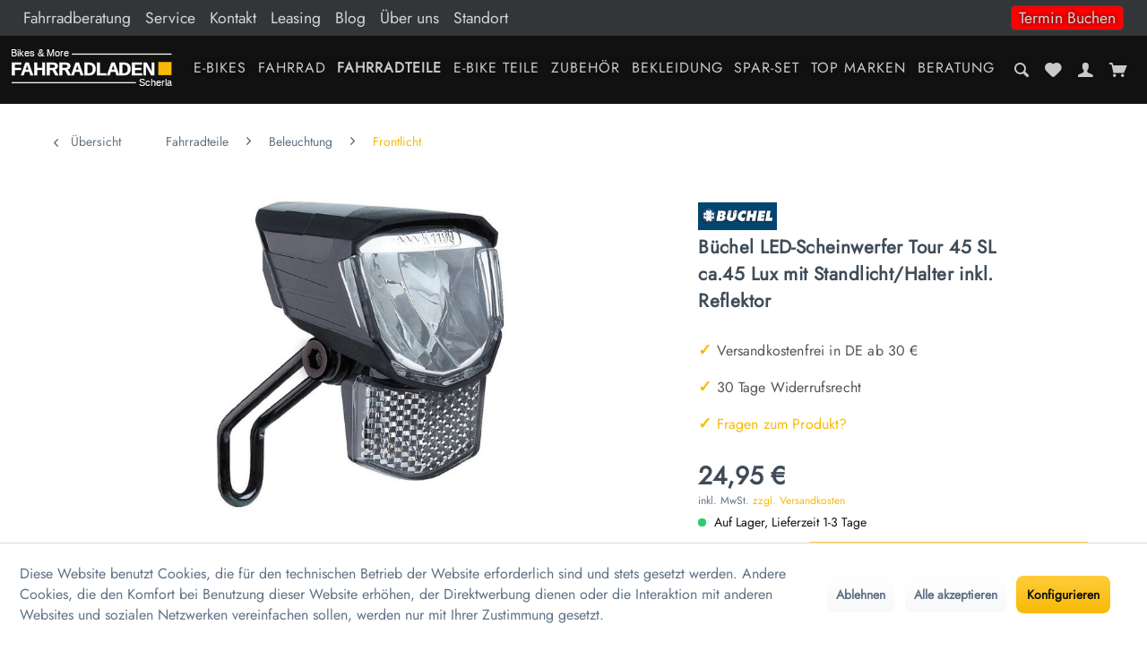

--- FILE ---
content_type: text/html; charset=UTF-8
request_url: https://bikesand-more.de/buechel-led-scheinwerfer-tour-45-sl-ca.45-lux-mit-standlicht/halter-inkl.-reflektor.html
body_size: 32571
content:
<!DOCTYPE html>
<html class="no-js" lang="de" itemscope="itemscope" itemtype="https://schema.org/WebPage">
<head>
<meta charset="utf-8"><script>window.dataLayer = window.dataLayer || [];</script><script>window.dataLayer.push({"ecommerce":{"detail":{"actionField":{"list":"Frontlicht"},"products":[{"name":"B\u00fcchel LED-Scheinwerfer Tour 45 SL ca.45 Lux mit Standlicht\/Halter inkl. Reflektor","id":"2020534100","price":"24.95","brand":"B\u00fcchel","category":"Frontlicht","variant":""}]},"currencyCode":"EUR"},"google_tag_params":{"ecomm_pagetype":"product","ecomm_prodid":"2020534100"}});</script><!-- WbmTagManager -->
<script>
var googleTagManagerFunction = function(w,d,s,l,i) {
    w[l]=w[l]||[];
    w[l].push({'gtm.start':new Date().getTime(),event:'gtm.js'});
    var f=d.getElementsByTagName(s)[0],j=d.createElement(s),dl=l!='dataLayer'?'&l='+l:'';
    j.async=true;
    j.src='https://www.googletagmanager.com/gtm.js?id='+i+dl+'';
    f.parentNode.insertBefore(j,f);
};

setTimeout(() => {
    googleTagManagerFunction(window,document,'script','dataLayer','GTM-5W27TFC');
}, 3000);
</script>
<!-- End WbmTagManager -->
<meta name="author" content="" />
<meta name="robots" content="index,follow" />
<meta name="revisit-after" content="15 days" />
<meta name="keywords" content="Nabendynamo,
Scheinwerfer, Seitendynamo
integrierter, Reflektor
mit, Halter
mit, Schalter, OFF/ON
mit, Standlicht-Funktion
mit, 60cm, Doppelkabel
Lichtstärke, 45, Lux
mit, deutscher, Zulassung
K-Nummer, Scheinwerfer, K1261
K-Nummer, Reflektor, K1262
Farbe:, schwarz" />
<meta name="description" content="Büchel LED Scheinwerfer Tour 45 45Lux ➨ online kaufen ✔ versandkostenfrei ab 30 Euro ✔ 35 Jahre Erfahrung" />
<meta property="og:type" content="product" />
<meta property="og:site_name" content="Bikes and More" />
<meta property="og:url" content="https://bikesand-more.de/buechel-led-scheinwerfer-tour-45-sl-ca.45-lux-mit-standlicht/halter-inkl.-reflektor.html" />
<meta property="og:title" content="Büchel LED-Scheinwerfer Tour 45 SL ca.45 Lux mit Standlicht/Halter inkl. Reflektor" />
<meta property="og:description" content="Scheinwerfer f&amp;uuml;r Nabendynamo und Seitendynamo
integrierter Reflektor
mit Halter
mit Schalter f&amp;uuml;r Nabendynamo OFF/ON
mit…" />
<meta property="og:image" content="https://bikesand-more.de/media/image/79/3b/19/ce38846b6ed31873acc802ddaf604aea_profilbild_1.jpg" />
<meta property="product:brand" content="Büchel" />
<meta property="product:price" content="24,95" />
<meta property="product:product_link" content="https://bikesand-more.de/buechel-led-scheinwerfer-tour-45-sl-ca.45-lux-mit-standlicht/halter-inkl.-reflektor.html" />
<meta name="twitter:card" content="product" />
<meta name="twitter:site" content="Bikes and More" />
<meta name="twitter:title" content="Büchel LED-Scheinwerfer Tour 45 SL ca.45 Lux mit Standlicht/Halter inkl. Reflektor" />
<meta name="twitter:description" content="Scheinwerfer f&amp;uuml;r Nabendynamo und Seitendynamo
integrierter Reflektor
mit Halter
mit Schalter f&amp;uuml;r Nabendynamo OFF/ON
mit…" />
<meta name="twitter:image" content="https://bikesand-more.de/media/image/79/3b/19/ce38846b6ed31873acc802ddaf604aea_profilbild_1.jpg" />
<meta itemprop="copyrightHolder" content="Bikes and More" />
<meta itemprop="copyrightYear" content="2014" />
<meta itemprop="isFamilyFriendly" content="True" />
<meta itemprop="image" content="https://bikesand-more.de/media/vector/73/be/a0/logo.svg" />
<meta name="viewport" content="width=device-width, initial-scale=1.0">
<meta name="mobile-web-app-capable" content="yes">
<meta name="apple-mobile-web-app-title" content="Bikes and More">
<meta name="apple-mobile-web-app-capable" content="yes">
<meta name="apple-mobile-web-app-status-bar-style" content="default">
<link rel="apple-touch-icon-precomposed" href="/themes/Frontend/Responsive/frontend/_public/src/img/apple-touch-icon-precomposed.png">
<link rel="shortcut icon" href="/themes/Frontend/Responsive/frontend/_public/src/img/favicon.ico">
<meta name="msapplication-navbutton-color" content="#f8ba05" />
<meta name="application-name" content="Bikes and More" />
<meta name="msapplication-starturl" content="https://bikesand-more.de/" />
<meta name="msapplication-window" content="width=1024;height=768" />
<meta name="msapplication-TileImage" content="/themes/Frontend/Responsive/frontend/_public/src/img/win-tile-image.png">
<meta name="msapplication-TileColor" content="#f8ba05">
<meta name="theme-color" content="#f8ba05" />
<link rel="canonical" href="https://bikesand-more.de/buechel-led-scheinwerfer-tour-45-sl-ca.45-lux-mit-standlicht/halter-inkl.-reflektor.html" />
<title itemprop="name">Büchel LED-Scheinwerfer Tour 45 SL ca.45 Lux mit Standlicht | Bikes and More</title>
<link href="/web/cache/1686228194_c672457ab1e1fe747ef04712701c2eee.css" media="all" rel="stylesheet" type="text/css" />
</head>
<body class="is--ctl-detail is--act-index amazon-pay-listing-buttons" ><!-- WbmTagManager (noscript) -->
<noscript><iframe src="https://www.googletagmanager.com/ns.html?id=GTM-5W27TFC"
            height="0" width="0" style="display:none;visibility:hidden"></iframe></noscript>
<!-- End WbmTagManager (noscript) -->
<div class="page-wrap">
<noscript class="noscript-main">
<div class="alert is--warning">
<div class="alert--icon">
<i class="icon--element icon--warning"></i>
</div>
<div class="alert--content">
Um Bikes&#x20;and&#x20;More in vollem Umfang nutzen zu k&ouml;nnen, empfehlen wir Ihnen Javascript in Ihrem Browser zu aktiveren.
</div>
</div>
</noscript>
<header class="header-main">
<div class="header-topbar">
<div class="top-bar">
<div class="container block-group">
<nav class="navigation__top">

    



    

<div class="navigation--entry entry--service has--drop-down" role="menuitem" aria-haspopup="true" data-drop-down-menu="true">
<ul class="service--list is--rounded" role="menu">
<li class="service--entry" role="menuitem">
<a class="service--link" href="https://bikesand-more.de/fahrradberatung/" title="Fahrradberatung" target="_parent">
Fahrradberatung
</a>
</li>
<li class="service--entry" role="menuitem">
<a class="service--link" href="https://bikesand-more.de/service/" title="Service" target="_parent">
Service
</a>
</li>
<li class="service--entry" role="menuitem">
<a class="service--link" href="https://bikesand-more.de/kontaktformular" title="Kontakt" target="_self">
Kontakt
</a>
</li>
<li class="service--entry" role="menuitem">
<a class="service--link" href="https://bikesand-more.de/leasing/" title="Leasing" target="_parent">
Leasing
</a>
</li>
<li class="service--entry" role="menuitem">
<a class="service--link" href="https://bikesand-more.de/blog/" title="Blog" target="_parent">
Blog
</a>
</li>
<li class="service--entry" role="menuitem">
<a class="service--link" href="https://bikesand-more.de/ueber-uns/" title="Über uns" target="_parent">
Über uns
</a>
</li>
<li class="service--entry" role="menuitem">
<a class="service--link" href="https://bikesand-more.de/standort" title="Standort" >
Standort
</a>
</li>
<li class="service--entry-right">
<a class="service--link" href="https://bikesand-more.de/termin-buchen/">
Termin Buchen
</a>
</li>
</ul>
</div>
</nav>
</div>
</div>
</div>
<nav class="navigation-main">
<div class="header-logo">
<div class="logo-main block-group" role="banner">
<div class="logo--shop block">
<a class="logo--link" href="https://bikesand-more.de/" title="Bikes and More - zur Startseite wechseln">
<picture>
<source srcset="https://bikesand-more.de/media/vector/73/be/a0/logo.svg" media="(min-width: 78.75em)">
<source srcset="https://bikesand-more.de/media/vector/73/be/a0/logo.svg" media="(min-width: 64em)">
<source srcset="https://bikesand-more.de/media/vector/73/be/a0/logo.svg" media="(min-width: 48em)">
<img srcset="https://bikesand-more.de/media/vector/73/be/a0/logo.svg" alt="Bikes and More - zur Startseite wechseln" />
</picture>
</a>
</div>
</div>
</div>
<div class="header-navigation">
<div class="navigation--list-wrapper">
<ul class="navigation--list container" role="menubar" itemscope="itemscope" itemtype="https://schema.org/SiteNavigationElement">
<li class="navigation--entry" role="menuitem"><a class="navigation--link" href="https://bikesand-more.de/e-bikes/" title="E-Bikes" aria-label="E-Bikes" itemprop="url"><span itemprop="name">E-Bikes</span></a></li><li class="navigation--entry" role="menuitem"><a class="navigation--link" href="https://bikesand-more.de/fahrrad/" title="Fahrrad" aria-label="Fahrrad" itemprop="url"><span itemprop="name">Fahrrad</span></a></li><li class="navigation--entry is--active" role="menuitem"><a class="navigation--link is--active" href="https://bikesand-more.de/fahrradteile/" title="Fahrradteile" aria-label="Fahrradteile" itemprop="url"><span itemprop="name">Fahrradteile</span></a></li><li class="navigation--entry" role="menuitem"><a class="navigation--link" href="https://bikesand-more.de/e-bike-teile/" title="E-Bike Teile" aria-label="E-Bike Teile" itemprop="url"><span itemprop="name">E-Bike Teile</span></a></li><li class="navigation--entry" role="menuitem"><a class="navigation--link" href="https://bikesand-more.de/zubehoer/" title="Zubehör" aria-label="Zubehör" itemprop="url"><span itemprop="name">Zubehör</span></a></li><li class="navigation--entry" role="menuitem"><a class="navigation--link" href="https://bikesand-more.de/bekleidung/" title="Bekleidung" aria-label="Bekleidung" itemprop="url"><span itemprop="name">Bekleidung</span></a></li><li class="navigation--entry" role="menuitem"><a class="navigation--link" href="https://bikesand-more.de/spar-set/" title="Spar-Set" aria-label="Spar-Set" itemprop="url"><span itemprop="name">Spar-Set</span></a></li><li class="navigation--entry" role="menuitem"><a class="navigation--link" href="https://bikesand-more.de/top-marken/" title="Top Marken" aria-label="Top Marken" itemprop="url"><span itemprop="name">Top Marken</span></a></li><li class="navigation--entry" role="menuitem"><a class="navigation--link" href="https://bikesand-more.de/beratung/" title="Beratung" aria-label="Beratung" itemprop="url"><span itemprop="name">Beratung</span></a></li>            </ul>
</div>
<div class="advanced-menu" data-advanced-menu="true" data-hoverDelay="250">
<div class="menu--container navi--id-341">
<div class="button-container">
<a href="https://bikesand-more.de/e-bikes/" class="button--category" aria-label="Zur Kategorie E-Bikes" title="Zur Kategorie E-Bikes">
<i class="icon--arrow-right"></i>
Zur Kategorie E-Bikes
</a>
<span class="button--close">
<i class="icon--cross"></i>
</span>
</div>
<div class="content--wrapper has--content">
<ul class="menu--list menu--level-0 columns--4" style="width: 100%;">
<li class="menu--list-item item--level-0" style="width: 100%">
<a href="https://bikesand-more.de/e-bikes/e-citybike/" class="menu--list-item-link 341" aria-label="E - CITYBIKE" title="E - CITYBIKE"><span class="category-name-test">E - CITYBIKE</span>
<img class="menu--list-item-link-img" src="">
</a>
</li>
<li class="menu--list-item item--level-0" style="width: 100%">
<a href="https://bikesand-more.de/e-bikes/e-trekking/" class="menu--list-item-link 341" aria-label="E - TREKKING" title="E - TREKKING"><span class="category-name-test">E - TREKKING</span>
<img class="menu--list-item-link-img" src="">
</a>
</li>
<li class="menu--list-item item--level-0" style="width: 100%">
<a href="https://bikesand-more.de/e-bikes/e-mountainbike/" class="menu--list-item-link 341" aria-label="E - MOUNTAINBIKE" title="E - MOUNTAINBIKE"><span class="category-name-test">E - MOUNTAINBIKE</span>
<img class="menu--list-item-link-img" src="">
</a>
</li>
</ul>
</div>
</div>
<div class="menu--container navi--id-37">
<div class="button-container">
<a href="https://bikesand-more.de/fahrrad/" class="button--category" aria-label="Zur Kategorie Fahrrad" title="Zur Kategorie Fahrrad">
<i class="icon--arrow-right"></i>
Zur Kategorie Fahrrad
</a>
<span class="button--close">
<i class="icon--cross"></i>
</span>
</div>
<div class="content--wrapper has--content">
<ul class="menu--list menu--level-0 columns--4" style="width: 100%;">
<li class="menu--list-item item--level-0" style="width: 100%">
<a href="https://bikesand-more.de/fahrrad/gravelbike/" class="menu--list-item-link 37" aria-label="Gravelbike" title="Gravelbike"><span class="category-name-test">Gravelbike</span>
<img class="menu--list-item-link-img" src="">
</a>
</li>
<li class="menu--list-item item--level-0" style="width: 100%">
<a href="https://bikesand-more.de/fahrrad/kinderfahrraeder/" class="menu--list-item-link 37" aria-label="Kinderfahrräder" title="Kinderfahrräder"><span class="category-name-test">Kinderfahrräder</span>
<img class="menu--list-item-link-img" src="">
</a>
</li>
<li class="menu--list-item item--level-0" style="width: 100%">
<a href="https://bikesand-more.de/fahrrad/atb-fahrraeder/" class="menu--list-item-link 37" aria-label="ATB-Fahrräder" title="ATB-Fahrräder"><span class="category-name-test">ATB-Fahrräder</span>
<img class="menu--list-item-link-img" src="">
</a>
</li>
<li class="menu--list-item item--level-0" style="width: 100%">
<a href="https://bikesand-more.de/fahrrad/citybike/" class="menu--list-item-link 37" aria-label="Citybike" title="Citybike"><span class="category-name-test">Citybike</span>
<img class="menu--list-item-link-img" src="">
</a>
</li>
<li class="menu--list-item item--level-0" style="width: 100%">
<a href="https://bikesand-more.de/fahrrad/trekkingraeder/" class="menu--list-item-link 37" aria-label="Trekkingräder" title="Trekkingräder"><span class="category-name-test">Trekkingräder</span>
<img class="menu--list-item-link-img" src="">
</a>
</li>
<li class="menu--list-item item--level-0" style="width: 100%">
<a href="https://bikesand-more.de/fahrrad/crossraeder/" class="menu--list-item-link 37" aria-label="Crossräder" title="Crossräder"><span class="category-name-test">Crossräder</span>
<img class="menu--list-item-link-img" src="">
</a>
</li>
<li class="menu--list-item item--level-0" style="width: 100%">
<a href="https://bikesand-more.de/fahrrad/mountainbikes/" class="menu--list-item-link 37" aria-label="Mountainbikes" title="Mountainbikes"><span class="category-name-test">Mountainbikes</span>
<img class="menu--list-item-link-img" src="">
</a>
</li>
</ul>
</div>
</div>
<div class="menu--container navi--id-34">
<div class="button-container">
<a href="https://bikesand-more.de/fahrradteile/" class="button--category" aria-label="Zur Kategorie Fahrradteile" title="Zur Kategorie Fahrradteile">
<i class="icon--arrow-right"></i>
Zur Kategorie Fahrradteile
</a>
<span class="button--close">
<i class="icon--cross"></i>
</span>
</div>
<div class="content--wrapper has--content">
<ul class="menu--list menu--level-0 columns--4" style="width: 100%;">
<li class="menu--list-item item--level-0" style="width: 100%">
<a href="https://bikesand-more.de/fahrradteile/bremsen/" class="menu--list-item-link 34" aria-label="Bremsen" title="Bremsen"><span class="category-name-test">Bremsen</span>
<img class="menu--list-item-link-img" src="">
</a>
</li>
<li class="menu--list-item item--level-0" style="width: 100%">
<a href="https://bikesand-more.de/fahrradteile/fahrradketten/" class="menu--list-item-link 34" aria-label="Fahrradketten" title="Fahrradketten"><span class="category-name-test">Fahrradketten</span>
<img class="menu--list-item-link-img" src="">
</a>
</li>
<li class="menu--list-item item--level-0" style="width: 100%">
<a href="https://bikesand-more.de/fahrradteile/zahnkranz/" class="menu--list-item-link 34" aria-label="Zahnkranz" title="Zahnkranz"><span class="category-name-test">Zahnkranz</span>
<img class="menu--list-item-link-img" src="">
</a>
</li>
<li class="menu--list-item item--level-0" style="width: 100%">
<a href="https://bikesand-more.de/fahrradteile/kurbeln/" class="menu--list-item-link 34" aria-label="Kurbeln" title="Kurbeln"><span class="category-name-test">Kurbeln</span>
<img class="menu--list-item-link-img" src="">
</a>
</li>
<li class="menu--list-item item--level-0" style="width: 100%">
<a href="https://bikesand-more.de/fahrradteile/gangschaltung/" class="menu--list-item-link 34" aria-label="Gangschaltung" title="Gangschaltung"><span class="category-name-test">Gangschaltung</span>
<img class="menu--list-item-link-img" src="">
</a>
</li>
<li class="menu--list-item item--level-0" style="width: 100%">
<a href="https://bikesand-more.de/fahrradteile/innenlager/" class="menu--list-item-link 34" aria-label="Innenlager" title="Innenlager"><span class="category-name-test">Innenlager</span>
<img class="menu--list-item-link-img" src="">
</a>
</li>
<li class="menu--list-item item--level-0" style="width: 100%">
<a href="https://bikesand-more.de/fahrradteile/sattelstuetzen/" class="menu--list-item-link 34" aria-label="Sattelstützen" title="Sattelstützen"><span class="category-name-test">Sattelstützen</span>
<img class="menu--list-item-link-img" src="">
</a>
</li>
<li class="menu--list-item item--level-0" style="width: 100%">
<a href="https://bikesand-more.de/fahrradteile/gepaecktraeger/" class="menu--list-item-link 34" aria-label="Gepäckträger" title="Gepäckträger"><span class="category-name-test">Gepäckträger</span>
<img class="menu--list-item-link-img" src="">
</a>
</li>
<li class="menu--list-item item--level-0" style="width: 100%">
<a href="https://bikesand-more.de/fahrradteile/saettel/" class="menu--list-item-link 34" aria-label="Sättel" title="Sättel"><span class="category-name-test">Sättel</span>
<img class="menu--list-item-link-img" src="">
</a>
</li>
<li class="menu--list-item item--level-0" style="width: 100%">
<a href="https://bikesand-more.de/fahrradteile/pedale/" class="menu--list-item-link 34" aria-label="Pedale" title="Pedale"><span class="category-name-test">Pedale</span>
<img class="menu--list-item-link-img" src="">
</a>
</li>
<li class="menu--list-item item--level-0" style="width: 100%">
<a href="https://bikesand-more.de/fahrradteile/steuersaetze/" class="menu--list-item-link 34" aria-label="Steuersätze" title="Steuersätze"><span class="category-name-test">Steuersätze</span>
<img class="menu--list-item-link-img" src="">
</a>
</li>
<li class="menu--list-item item--level-0" style="width: 100%">
<a href="https://bikesand-more.de/fahrradteile/vorbau/" class="menu--list-item-link 34" aria-label="Vorbau" title="Vorbau"><span class="category-name-test">Vorbau</span>
<img class="menu--list-item-link-img" src="">
</a>
</li>
<li class="menu--list-item item--level-0" style="width: 100%">
<a href="https://bikesand-more.de/fahrradteile/beleuchtung/" class="menu--list-item-link 34" aria-label="Beleuchtung" title="Beleuchtung"><span class="category-name-test">Beleuchtung</span>
<img class="menu--list-item-link-img" src="">
</a>
</li>
<li class="menu--list-item item--level-0" style="width: 100%">
<a href="https://bikesand-more.de/fahrradteile/reifen/" class="menu--list-item-link 34" aria-label="Reifen" title="Reifen"><span class="category-name-test">Reifen</span>
<img class="menu--list-item-link-img" src="">
</a>
</li>
<li class="menu--list-item item--level-0" style="width: 100%">
<a href="https://bikesand-more.de/fahrradteile/schlaeuche/" class="menu--list-item-link 34" aria-label="Schläuche" title="Schläuche"><span class="category-name-test">Schläuche</span>
<img class="menu--list-item-link-img" src="">
</a>
</li>
<li class="menu--list-item item--level-0" style="width: 100%">
<a href="https://bikesand-more.de/fahrradteile/felgen-naben/" class="menu--list-item-link 34" aria-label="Naben" title="Naben"><span class="category-name-test">Naben</span>
<img class="menu--list-item-link-img" src="">
</a>
</li>
<li class="menu--list-item item--level-0" style="width: 100%">
<a href="https://bikesand-more.de/fahrradteile/gabel/" class="menu--list-item-link 34" aria-label="Gabel" title="Gabel"><span class="category-name-test">Gabel</span>
<img class="menu--list-item-link-img" src="">
</a>
</li>
<li class="menu--list-item item--level-0" style="width: 100%">
<a href="https://bikesand-more.de/fahrradteile/daempfer/" class="menu--list-item-link 34" aria-label="Dämpfer" title="Dämpfer"><span class="category-name-test">Dämpfer</span>
<img class="menu--list-item-link-img" src="">
</a>
</li>
<li class="menu--list-item item--level-0" style="width: 100%">
<a href="https://bikesand-more.de/fahrradteile/lenker/" class="menu--list-item-link 34" aria-label="Lenker" title="Lenker"><span class="category-name-test">Lenker</span>
<img class="menu--list-item-link-img" src="">
</a>
</li>
<li class="menu--list-item item--level-0" style="width: 100%">
<a href="https://bikesand-more.de/fahrradteile/fahrradgriffe/" class="menu--list-item-link 34" aria-label="Fahrradgriffe" title="Fahrradgriffe"><span class="category-name-test">Fahrradgriffe</span>
<img class="menu--list-item-link-img" src="">
</a>
</li>
<li class="menu--list-item item--level-0" style="width: 100%">
<a href="https://bikesand-more.de/fahrradteile/kettenschutz/" class="menu--list-item-link 34" aria-label="Kettenschutz" title="Kettenschutz"><span class="category-name-test">Kettenschutz</span>
<img class="menu--list-item-link-img" src="">
</a>
</li>
<li class="menu--list-item item--level-0" style="width: 100%">
<a href="https://bikesand-more.de/fahrradteile/laufrad/" class="menu--list-item-link 34" aria-label="Laufrad" title="Laufrad"><span class="category-name-test">Laufrad</span>
<img class="menu--list-item-link-img" src="">
</a>
</li>
<li class="menu--list-item item--level-0" style="width: 100%">
<a href="https://bikesand-more.de/fahrradteile/felgen-naben/felgen/" class="menu--list-item-link 34" aria-label="Felgen" title="Felgen"><span class="category-name-test">Felgen</span>
<img class="menu--list-item-link-img" src="">
</a>
</li>
</ul>
</div>
</div>
<div class="menu--container navi--id-39">
<div class="button-container">
<a href="https://bikesand-more.de/e-bike-teile/" class="button--category" aria-label="Zur Kategorie E-Bike Teile" title="Zur Kategorie E-Bike Teile">
<i class="icon--arrow-right"></i>
Zur Kategorie E-Bike Teile
</a>
<span class="button--close">
<i class="icon--cross"></i>
</span>
</div>
<div class="content--wrapper has--content">
<ul class="menu--list menu--level-0 columns--4" style="width: 100%;">
<li class="menu--list-item item--level-0" style="width: 100%">
<a href="https://bikesand-more.de/e-bike-teile/e-bike-adapter/" class="menu--list-item-link 39" aria-label="E-Bike Adapter" title="E-Bike Adapter"><span class="category-name-test">E-Bike Adapter</span>
<img class="menu--list-item-link-img" src="">
</a>
</li>
<li class="menu--list-item item--level-0" style="width: 100%">
<a href="https://bikesand-more.de/e-bike-teile/e-bike-schloesser/" class="menu--list-item-link 39" aria-label="E-Bike Schlösser" title="E-Bike Schlösser"><span class="category-name-test">E-Bike Schlösser</span>
<img class="menu--list-item-link-img" src="">
</a>
</li>
<li class="menu--list-item item--level-0" style="width: 100%">
<a href="https://bikesand-more.de/e-bike-teile/batterie-akku/" class="menu--list-item-link 39" aria-label="Batterie &amp; Akku" title="Batterie &amp; Akku"><span class="category-name-test">Batterie & Akku</span>
<img class="menu--list-item-link-img" src="">
</a>
</li>
<li class="menu--list-item item--level-0" style="width: 100%">
<a href="https://bikesand-more.de/e-bike-teile/e-bike-korb-taschen/" class="menu--list-item-link 39" aria-label="E-Bike Korb &amp; Taschen" title="E-Bike Korb &amp; Taschen"><span class="category-name-test">E-Bike Korb & Taschen</span>
<img class="menu--list-item-link-img" src="">
</a>
</li>
<li class="menu--list-item item--level-0" style="width: 100%">
<a href="https://bikesand-more.de/e-bike-teile/e-bike-beleuchtung/" class="menu--list-item-link 39" aria-label="E-Bike Beleuchtung" title="E-Bike Beleuchtung"><span class="category-name-test">E-Bike Beleuchtung</span>
<img class="menu--list-item-link-img" src="">
</a>
</li>
<li class="menu--list-item item--level-0" style="width: 100%">
<a href="https://bikesand-more.de/e-bike-teile/e-bike-ketten/" class="menu--list-item-link 39" aria-label="E-Bike Ketten" title="E-Bike Ketten"><span class="category-name-test">E-Bike Ketten</span>
<img class="menu--list-item-link-img" src="">
</a>
</li>
<li class="menu--list-item item--level-0" style="width: 100%">
<a href="https://bikesand-more.de/e-bike-teile/e-bike-kettenblaetter/" class="menu--list-item-link 39" aria-label="E-Bike Kettenblätter" title="E-Bike Kettenblätter"><span class="category-name-test">E-Bike Kettenblätter</span>
<img class="menu--list-item-link-img" src="">
</a>
</li>
<li class="menu--list-item item--level-0" style="width: 100%">
<a href="https://bikesand-more.de/e-bike-teile/e-bike-lenker/" class="menu--list-item-link 39" aria-label="E-Bike Lenker" title="E-Bike Lenker"><span class="category-name-test">E-Bike Lenker</span>
<img class="menu--list-item-link-img" src="">
</a>
</li>
<li class="menu--list-item item--level-0" style="width: 100%">
<a href="https://bikesand-more.de/e-bike-teile/e-bike-kettenschutz/" class="menu--list-item-link 39" aria-label="E-Bike Kettenschutz" title="E-Bike Kettenschutz"><span class="category-name-test">E-Bike Kettenschutz</span>
<img class="menu--list-item-link-img" src="">
</a>
</li>
<li class="menu--list-item item--level-0" style="width: 100%">
<a href="https://bikesand-more.de/e-bike-teile/e-bike-ritzel/" class="menu--list-item-link 39" aria-label="E-Bike Ritzel" title="E-Bike Ritzel"><span class="category-name-test">E-Bike Ritzel</span>
<img class="menu--list-item-link-img" src="">
</a>
</li>
<li class="menu--list-item item--level-0" style="width: 100%">
<a href="https://bikesand-more.de/e-bike-teile/e-bike-reifen/" class="menu--list-item-link 39" aria-label="E-Bike Reifen" title="E-Bike Reifen"><span class="category-name-test">E-Bike Reifen</span>
<img class="menu--list-item-link-img" src="">
</a>
</li>
<li class="menu--list-item item--level-0" style="width: 100%">
<a href="https://bikesand-more.de/e-bike-teile/e-bike-saettel/" class="menu--list-item-link 39" aria-label="E-Bike Sättel" title="E-Bike Sättel"><span class="category-name-test">E-Bike Sättel</span>
<img class="menu--list-item-link-img" src="">
</a>
</li>
<li class="menu--list-item item--level-0" style="width: 100%">
<a href="https://bikesand-more.de/e-bike-teile/e-bike-vorbauten/" class="menu--list-item-link 39" aria-label="E-Bike Vorbauten" title="E-Bike Vorbauten"><span class="category-name-test">E-Bike Vorbauten</span>
<img class="menu--list-item-link-img" src="">
</a>
</li>
<li class="menu--list-item item--level-0" style="width: 100%">
<a href="https://bikesand-more.de/e-bike-teile/e-bike-werkzeug/" class="menu--list-item-link 39" aria-label="E-Bike Werkzeug" title="E-Bike Werkzeug"><span class="category-name-test">E-Bike Werkzeug</span>
<img class="menu--list-item-link-img" src="">
</a>
</li>
<li class="menu--list-item item--level-0" style="width: 100%">
<a href="https://bikesand-more.de/e-bike-teile/e-bike-spiegel/" class="menu--list-item-link 39" aria-label="E-Bike Spiegel" title="E-Bike Spiegel"><span class="category-name-test">E-Bike Spiegel</span>
<img class="menu--list-item-link-img" src="">
</a>
</li>
<li class="menu--list-item item--level-0" style="width: 100%">
<a href="https://bikesand-more.de/e-bike-teile/e-bike-display/" class="menu--list-item-link 39" aria-label="E-Bike Display" title="E-Bike Display"><span class="category-name-test">E-Bike Display</span>
<img class="menu--list-item-link-img" src="">
</a>
</li>
</ul>
</div>
</div>
<div class="menu--container navi--id-32">
<div class="button-container">
<a href="https://bikesand-more.de/zubehoer/" class="button--category" aria-label="Zur Kategorie Zubehör" title="Zur Kategorie Zubehör">
<i class="icon--arrow-right"></i>
Zur Kategorie Zubehör
</a>
<span class="button--close">
<i class="icon--cross"></i>
</span>
</div>
<div class="content--wrapper has--content">
<ul class="menu--list menu--level-0 columns--4" style="width: 100%;">
<li class="menu--list-item item--level-0" style="width: 100%">
<a href="https://bikesand-more.de/zubehoer/luftpumpen/" class="menu--list-item-link 32" aria-label="Luftpumpen" title="Luftpumpen"><span class="category-name-test">Luftpumpen</span>
<img class="menu--list-item-link-img" src="">
</a>
</li>
<li class="menu--list-item item--level-0" style="width: 100%">
<a href="https://bikesand-more.de/zubehoer/schloesser/" class="menu--list-item-link 32" aria-label="Schlösser" title="Schlösser"><span class="category-name-test">Schlösser</span>
<img class="menu--list-item-link-img" src="">
</a>
</li>
<li class="menu--list-item item--level-0" style="width: 100%">
<a href="https://bikesand-more.de/zubehoer/taschen/" class="menu--list-item-link 32" aria-label="Taschen" title="Taschen"><span class="category-name-test">Taschen</span>
<img class="menu--list-item-link-img" src="">
</a>
</li>
<li class="menu--list-item item--level-0" style="width: 100%">
<a href="https://bikesand-more.de/zubehoer/fahrradkorb/" class="menu--list-item-link 32" aria-label="Fahrradkorb" title="Fahrradkorb"><span class="category-name-test">Fahrradkorb</span>
<img class="menu--list-item-link-img" src="">
</a>
</li>
<li class="menu--list-item item--level-0" style="width: 100%">
<a href="https://bikesand-more.de/zubehoer/schutzbleche/" class="menu--list-item-link 32" aria-label="Schutzbleche" title="Schutzbleche"><span class="category-name-test">Schutzbleche</span>
<img class="menu--list-item-link-img" src="">
</a>
</li>
<li class="menu--list-item item--level-0" style="width: 100%">
<a href="https://bikesand-more.de/zubehoer/fahrradstaender/" class="menu--list-item-link 32" aria-label="Fahrradständer" title="Fahrradständer"><span class="category-name-test">Fahrradständer</span>
<img class="menu--list-item-link-img" src="">
</a>
</li>
<li class="menu--list-item item--level-0" style="width: 100%">
<a href="https://bikesand-more.de/zubehoer/akkubeleuchtung/" class="menu--list-item-link 32" aria-label="Akkubeleuchtung" title="Akkubeleuchtung"><span class="category-name-test">Akkubeleuchtung</span>
<img class="menu--list-item-link-img" src="">
</a>
</li>
<li class="menu--list-item item--level-0" style="width: 100%">
<a href="https://bikesand-more.de/zubehoer/glocken/" class="menu--list-item-link 32" aria-label="Glocken" title="Glocken"><span class="category-name-test">Glocken</span>
<img class="menu--list-item-link-img" src="">
</a>
</li>
<li class="menu--list-item item--level-0" style="width: 100%">
<a href="https://bikesand-more.de/zubehoer/trinkflaschen-halter/" class="menu--list-item-link 32" aria-label="Trinkflaschen &amp; Halter" title="Trinkflaschen &amp; Halter"><span class="category-name-test">Trinkflaschen & Halter</span>
<img class="menu--list-item-link-img" src="">
</a>
</li>
<li class="menu--list-item item--level-0" style="width: 100%">
<a href="https://bikesand-more.de/zubehoer/fahrradcomputer/" class="menu--list-item-link 32" aria-label="Fahrradcomputer" title="Fahrradcomputer"><span class="category-name-test">Fahrradcomputer</span>
<img class="menu--list-item-link-img" src="">
</a>
</li>
<li class="menu--list-item item--level-0" style="width: 100%">
<a href="https://bikesand-more.de/zubehoer/anhaenger-zubehoer/" class="menu--list-item-link 32" aria-label="Anhänger &amp; Zubehör" title="Anhänger &amp; Zubehör"><span class="category-name-test">Anhänger & Zubehör</span>
<img class="menu--list-item-link-img" src="">
</a>
</li>
<li class="menu--list-item item--level-0" style="width: 100%">
<a href="https://bikesand-more.de/zubehoer/fahrradpflege/" class="menu--list-item-link 32" aria-label="Fahrradpflege" title="Fahrradpflege"><span class="category-name-test">Fahrradpflege</span>
<img class="menu--list-item-link-img" src="">
</a>
</li>
<li class="menu--list-item item--level-0" style="width: 100%">
<a href="https://bikesand-more.de/zubehoer/werkzeug/" class="menu--list-item-link 32" aria-label="Werkzeug" title="Werkzeug"><span class="category-name-test">Werkzeug</span>
<img class="menu--list-item-link-img" src="">
</a>
</li>
<li class="menu--list-item item--level-0" style="width: 100%">
<a href="https://bikesand-more.de/zubehoer/miniwerkzeuge/" class="menu--list-item-link 32" aria-label="Miniwerkzeuge" title="Miniwerkzeuge"><span class="category-name-test">Miniwerkzeuge</span>
<img class="menu--list-item-link-img" src="">
</a>
</li>
<li class="menu--list-item item--level-0" style="width: 100%">
<a href="https://bikesand-more.de/zubehoer/handyhalterung/" class="menu--list-item-link 32" aria-label="Handyhalterung" title="Handyhalterung"><span class="category-name-test">Handyhalterung</span>
<img class="menu--list-item-link-img" src="">
</a>
</li>
<li class="menu--list-item item--level-0" style="width: 100%">
<a href="https://bikesand-more.de/zubehoer/flickzeug/" class="menu--list-item-link 32" aria-label="Flickzeug" title="Flickzeug"><span class="category-name-test">Flickzeug</span>
<img class="menu--list-item-link-img" src="">
</a>
</li>
<li class="menu--list-item item--level-0" style="width: 100%">
<a href="https://bikesand-more.de/zubehoer/barends/" class="menu--list-item-link 32" aria-label="Barends" title="Barends"><span class="category-name-test">Barends</span>
<img class="menu--list-item-link-img" src="">
</a>
</li>
<li class="menu--list-item item--level-0" style="width: 100%">
<a href="https://bikesand-more.de/zubehoer/transportsysteme/" class="menu--list-item-link 32" aria-label="Transportsysteme" title="Transportsysteme"><span class="category-name-test">Transportsysteme</span>
<img class="menu--list-item-link-img" src="">
</a>
</li>
<li class="menu--list-item item--level-0" style="width: 100%">
<a href="https://bikesand-more.de/zubehoer/fahrradspiegel/" class="menu--list-item-link 32" aria-label="Fahrradspiegel" title="Fahrradspiegel"><span class="category-name-test">Fahrradspiegel</span>
<img class="menu--list-item-link-img" src="">
</a>
</li>
<li class="menu--list-item item--level-0" style="width: 100%">
<a href="https://bikesand-more.de/zubehoer/schutzhuellen/" class="menu--list-item-link 32" aria-label="Schutzhüllen" title="Schutzhüllen"><span class="category-name-test">Schutzhüllen</span>
<img class="menu--list-item-link-img" src="">
</a>
</li>
<li class="menu--list-item item--level-0" style="width: 100%">
<a href="https://bikesand-more.de/zubehoer/kindersitz/" class="menu--list-item-link 32" aria-label="Kindersitz" title="Kindersitz"><span class="category-name-test">Kindersitz</span>
<img class="menu--list-item-link-img" src="">
</a>
</li>
<li class="menu--list-item item--level-0" style="width: 100%">
<a href="https://bikesand-more.de/zubehoer/koerperpflege/" class="menu--list-item-link 32" aria-label="Körperpflege" title="Körperpflege"><span class="category-name-test">Körperpflege</span>
<img class="menu--list-item-link-img" src="">
</a>
</li>
<li class="menu--list-item item--level-0" style="width: 100%">
<a href="https://bikesand-more.de/zubehoer/wimpelstange/" class="menu--list-item-link 32" aria-label="Wimpelstange" title="Wimpelstange"><span class="category-name-test">Wimpelstange</span>
<img class="menu--list-item-link-img" src="">
</a>
</li>
<li class="menu--list-item item--level-0" style="width: 100%">
<a href="https://bikesand-more.de/zubehoer/sonstige/" class="menu--list-item-link 32" aria-label="Sonstige" title="Sonstige"><span class="category-name-test">Sonstige</span>
<img class="menu--list-item-link-img" src="">
</a>
</li>
<li class="menu--list-item item--level-0" style="width: 100%">
<a href="https://bikesand-more.de/zubehoer/rollentrainer/" class="menu--list-item-link 32" aria-label="Rollentrainer" title="Rollentrainer"><span class="category-name-test">Rollentrainer</span>
<img class="menu--list-item-link-img" src="">
</a>
</li>
</ul>
</div>
</div>
<div class="menu--container navi--id-35">
<div class="button-container">
<a href="https://bikesand-more.de/bekleidung/" class="button--category" aria-label="Zur Kategorie Bekleidung" title="Zur Kategorie Bekleidung">
<i class="icon--arrow-right"></i>
Zur Kategorie Bekleidung
</a>
<span class="button--close">
<i class="icon--cross"></i>
</span>
</div>
<div class="content--wrapper has--content">
<ul class="menu--list menu--level-0 columns--4" style="width: 100%;">
<li class="menu--list-item item--level-0" style="width: 100%">
<a href="https://bikesand-more.de/bekleidung/multifunktionstuch/" class="menu--list-item-link 35" aria-label="Multifunktionstuch" title="Multifunktionstuch"><span class="category-name-test">Multifunktionstuch</span>
<img class="menu--list-item-link-img" src="">
</a>
</li>
<li class="menu--list-item item--level-0" style="width: 100%">
<a href="https://bikesand-more.de/bekleidung/helme/" class="menu--list-item-link 35" aria-label="Helme" title="Helme"><span class="category-name-test">Helme</span>
<img class="menu--list-item-link-img" src="">
</a>
</li>
<li class="menu--list-item item--level-0" style="width: 100%">
<a href="https://bikesand-more.de/bekleidung/handschuhe/" class="menu--list-item-link 35" aria-label="Handschuhe" title="Handschuhe"><span class="category-name-test">Handschuhe</span>
<img class="menu--list-item-link-img" src="">
</a>
</li>
<li class="menu--list-item item--level-0" style="width: 100%">
<a href="https://bikesand-more.de/bekleidung/brillen/" class="menu--list-item-link 35" aria-label="Brillen" title="Brillen"><span class="category-name-test">Brillen</span>
<img class="menu--list-item-link-img" src="">
</a>
</li>
<li class="menu--list-item item--level-0" style="width: 100%">
<a href="https://bikesand-more.de/bekleidung/muetzen/" class="menu--list-item-link 35" aria-label="Mützen" title="Mützen"><span class="category-name-test">Mützen</span>
<img class="menu--list-item-link-img" src="">
</a>
</li>
<li class="menu--list-item item--level-0" style="width: 100%">
<a href="https://bikesand-more.de/bekleidung/reflektorbaender/" class="menu--list-item-link 35" aria-label="Reflektorbänder" title="Reflektorbänder"><span class="category-name-test">Reflektorbänder</span>
<img class="menu--list-item-link-img" src="">
</a>
</li>
<li class="menu--list-item item--level-0" style="width: 100%">
<a href="https://bikesand-more.de/bekleidung/regenumhang/" class="menu--list-item-link 35" aria-label="Regenumhang" title="Regenumhang"><span class="category-name-test">Regenumhang</span>
<img class="menu--list-item-link-img" src="">
</a>
</li>
<li class="menu--list-item item--level-0" style="width: 100%">
<a href="https://bikesand-more.de/bekleidung/ueberschuhe/" class="menu--list-item-link 35" aria-label="Überschuhe" title="Überschuhe"><span class="category-name-test">Überschuhe</span>
<img class="menu--list-item-link-img" src="">
</a>
</li>
<li class="menu--list-item item--level-0" style="width: 100%">
<a href="https://bikesand-more.de/bekleidung/socken/" class="menu--list-item-link 35" aria-label="Socken" title="Socken"><span class="category-name-test">Socken</span>
<img class="menu--list-item-link-img" src="">
</a>
</li>
</ul>
</div>
</div>
<div class="menu--container navi--id-240">
<div class="button-container">
<a href="https://bikesand-more.de/spar-set/" class="button--category" aria-label="Zur Kategorie Spar-Set" title="Zur Kategorie Spar-Set">
<i class="icon--arrow-right"></i>
Zur Kategorie Spar-Set
</a>
<span class="button--close">
<i class="icon--cross"></i>
</span>
</div>
<div class="content--wrapper has--content">
<ul class="menu--list menu--level-0 columns--4" style="width: 100%;">
<li class="menu--list-item item--level-0" style="width: 100%">
<a href="https://bikesand-more.de/spar-set/reifen-sets/" class="menu--list-item-link 240" aria-label="Reifen-Sets" title="Reifen-Sets"><span class="category-name-test">Reifen-Sets</span>
<img class="menu--list-item-link-img" src="">
</a>
</li>
<li class="menu--list-item item--level-0" style="width: 100%">
<a href="https://bikesand-more.de/spar-set/beleuchtung-set/" class="menu--list-item-link 240" aria-label="Beleuchtung-Set" title="Beleuchtung-Set"><span class="category-name-test">Beleuchtung-Set</span>
<img class="menu--list-item-link-img" src="">
</a>
</li>
<li class="menu--list-item item--level-0" style="width: 100%">
<a href="https://bikesand-more.de/spar-set/verschleiss-set/" class="menu--list-item-link 240" aria-label="Verschleiss-Set" title="Verschleiss-Set"><span class="category-name-test">Verschleiss-Set</span>
<img class="menu--list-item-link-img" src="">
</a>
</li>
</ul>
</div>
</div>
<div class="menu--container navi--id-248">
<div class="button-container">
<a href="https://bikesand-more.de/top-marken/" class="button--category" aria-label="Zur Kategorie Top Marken" title="Zur Kategorie Top Marken">
<i class="icon--arrow-right"></i>
Zur Kategorie Top Marken
</a>
<span class="button--close">
<i class="icon--cross"></i>
</span>
</div>
<div class="content--wrapper has--content">
<ul class="menu--list menu--level-0 columns--4" style="width: 100%;">
<li class="menu--list-item item--level-0" style="width: 100%">
<a href="https://bikesand-more.de/top-marken/haibike/" class="menu--list-item-link 248" aria-label="Haibike" title="Haibike"><span class="category-name-test">Haibike</span>
<img class="menu--list-item-link-img" src="https://bikesand-more.de/media/image/57/04/7b/556_Category.png">
</a>
</li>
<li class="menu--list-item item--level-0" style="width: 100%">
<a href="https://bikesand-more.de/top-marken/magura/" class="menu--list-item-link 248" aria-label="Magura" title="Magura"><span class="category-name-test">Magura</span>
<img class="menu--list-item-link-img" src="https://bikesand-more.de/media/image/31/e3/5b/558_Category.png">
</a>
</li>
<li class="menu--list-item item--level-0" style="width: 100%">
<a href="https://bikesand-more.de/top-marken/winora/" class="menu--list-item-link 248" aria-label="Winora" title="Winora"><span class="category-name-test">Winora</span>
<img class="menu--list-item-link-img" src="https://bikesand-more.de/media/image/47/d8/68/567_Category.png">
</a>
</li>
<li class="menu--list-item item--level-0" style="width: 100%">
<a href="https://bikesand-more.de/top-marken/shimano/" class="menu--list-item-link 248" aria-label="Shimano" title="Shimano"><span class="category-name-test">Shimano</span>
<img class="menu--list-item-link-img" src="https://bikesand-more.de/media/image/7e/6e/5c/560_Category.png">
</a>
</li>
<li class="menu--list-item item--level-0" style="width: 100%">
<a href="https://bikesand-more.de/top-marken/schwalbe/" class="menu--list-item-link 248" aria-label="Schwalbe" title="Schwalbe"><span class="category-name-test">Schwalbe</span>
<img class="menu--list-item-link-img" src="https://bikesand-more.de/media/image/69/08/2e/570_Category.png">
</a>
</li>
<li class="menu--list-item item--level-0" style="width: 100%">
<a href="https://bikesand-more.de/top-marken/continental/" class="menu--list-item-link 248" aria-label="Continental" title="Continental"><span class="category-name-test">Continental</span>
<img class="menu--list-item-link-img" src="https://bikesand-more.de/media/image/26/5c/10/580_Category.png">
</a>
</li>
<li class="menu--list-item item--level-0" style="width: 100%">
<a href="https://bikesand-more.de/top-marken/maxxis/" class="menu--list-item-link 248" aria-label="Maxxis" title="Maxxis"><span class="category-name-test">Maxxis</span>
<img class="menu--list-item-link-img" src="https://bikesand-more.de/media/image/64/d1/e7/574_Category.png">
</a>
</li>
<li class="menu--list-item item--level-0" style="width: 100%">
<a href="https://bikesand-more.de/top-marken/bosch/" class="menu--list-item-link 248" aria-label="Bosch" title="Bosch"><span class="category-name-test">Bosch</span>
<img class="menu--list-item-link-img" src="https://bikesand-more.de/media/image/74/ee/a6/588_Category.png">
</a>
</li>
<li class="menu--list-item item--level-0" style="width: 100%">
<a href="https://bikesand-more.de/top-marken/racktime/" class="menu--list-item-link 248" aria-label="Racktime" title="Racktime"><span class="category-name-test">Racktime</span>
<img class="menu--list-item-link-img" src="https://bikesand-more.de/media/image/a7/61/60/584_Category.png">
</a>
</li>
<li class="menu--list-item item--level-0" style="width: 100%">
<a href="https://bikesand-more.de/top-marken/klickfix/" class="menu--list-item-link 248" aria-label="KLICKfix" title="KLICKfix"><span class="category-name-test">KLICKfix</span>
<img class="menu--list-item-link-img" src="https://bikesand-more.de/media/image/76/e1/ba/577_Category.png">
</a>
</li>
<li class="menu--list-item item--level-0" style="width: 100%">
<a href="https://bikesand-more.de/top-marken/basil/" class="menu--list-item-link 248" aria-label="Basil" title="Basil"><span class="category-name-test">Basil</span>
<img class="menu--list-item-link-img" src="https://bikesand-more.de/media/image/14/f0/b7/582_Category.png">
</a>
</li>
<li class="menu--list-item item--level-0" style="width: 100%">
<a href="https://bikesand-more.de/top-marken/roeckl/" class="menu--list-item-link 248" aria-label="Roeckl" title="Roeckl"><span class="category-name-test">Roeckl</span>
<img class="menu--list-item-link-img" src="https://bikesand-more.de/media/image/cf/56/04/586_Category.png">
</a>
</li>
<li class="menu--list-item item--level-0" style="width: 100%">
<a href="https://bikesand-more.de/top-marken/sks/" class="menu--list-item-link 248" aria-label="SKS" title="SKS"><span class="category-name-test">SKS</span>
<img class="menu--list-item-link-img" src="https://bikesand-more.de/media/image/5f/69/c0/563_Category.png">
</a>
</li>
<li class="menu--list-item item--level-0" style="width: 100%">
<a href="https://bikesand-more.de/top-marken/sigma/" class="menu--list-item-link 248" aria-label="Sigma" title="Sigma"><span class="category-name-test">Sigma</span>
<img class="menu--list-item-link-img" src="https://bikesand-more.de/media/image/55/a1/ab/572_Category.png">
</a>
</li>
<li class="menu--list-item item--level-0" style="width: 100%">
<a href="https://bikesand-more.de/top-marken/merida/" class="menu--list-item-link 248" aria-label="Merida" title="Merida"><span class="category-name-test">Merida</span>
<img class="menu--list-item-link-img" src="https://bikesand-more.de/media/image/72/c6/eb/803_Category.png">
</a>
</li>
</ul>
</div>
</div>
<div class="menu--container navi--id-346">
<div class="button-container">
<a href="https://bikesand-more.de/beratung/" class="button--category" aria-label="Zur Kategorie Beratung" title="Zur Kategorie Beratung">
<i class="icon--arrow-right"></i>
Zur Kategorie Beratung
</a>
<span class="button--close">
<i class="icon--cross"></i>
</span>
</div>
<div class="content--wrapper has--content">
<ul class="menu--list menu--level-0 columns--4" style="width: 100%;">
<li class="menu--list-item item--level-0" style="width: 100%">
<a href="https://bikesand-more.de/beratung/bosch-drive-unit/" class="menu--list-item-link 346" aria-label="Bosch Drive Unit" title="Bosch Drive Unit"><span class="category-name-test">Bosch Drive Unit</span>
<img class="menu--list-item-link-img" src="">
</a>
</li>
<li class="menu--list-item item--level-0" style="width: 100%">
<a href="https://bikesand-more.de/beratung/bosch-displays/" class="menu--list-item-link 346" aria-label="Bosch Displays" title="Bosch Displays"><span class="category-name-test">Bosch Displays</span>
<img class="menu--list-item-link-img" src="">
</a>
</li>
<li class="menu--list-item item--level-0" style="width: 100%">
<a href="https://bikesand-more.de/beratung/bosch-akkus/" class="menu--list-item-link 346" aria-label="Bosch Akkus" title="Bosch Akkus"><span class="category-name-test">Bosch Akkus</span>
<img class="menu--list-item-link-img" src="">
</a>
</li>
</ul>
</div>
</div>
</div>
</div>
<div class="header-icons">
<ul>
<li class="navigation--entry entry--search" role="menuitem" data-search="true" aria-haspopup="true" data-minLength="3">
<a class="btn entry--link entry--trigger" href="#show-hide--search" title="Suche anzeigen / schließen" aria-label="Suche anzeigen / schließen">
<i class="icon--search"></i>
</a>
<div class="test-1">
<form action="/search" method="get" class="main-search--form">
<input type="search" name="sSearch" aria-label="Suchbegriff..." class="main-search--field" autocomplete="off" autocapitalize="off" placeholder="Suchbegriff..." maxlength="30" />
<button type="submit" class="main-search--button" aria-label="Suchen">
<i class="icon--search"></i>
<span class="main-search--text">Suchen</span>
</button>
<div class="form--ajax-loader">&nbsp;</div>
</form>
<div class="main-search--results"></div>
</div>
</li>

    <li class="navigation--entry entry--notepad" role="menuitem">
        
        <a href="https://bikesand-more.de/note" title="Merkzettel" aria-label="Merkzettel" class="btn">
            <i class="icon--heart"></i>
                    </a>
    </li>




    <li class="navigation--entry entry--account with-slt"
        role="menuitem"
        data-offcanvas="true"
        data-offCanvasSelector=".account--dropdown-navigation">
        
            <a href="https://bikesand-more.de/account"
               title="Mein Konto"
               aria-label="Mein Konto"
               class="btn entry--link account--link">
                <i class="icon--account"></i>
            </a>
        

                    
                <div class="account--dropdown-navigation">

                    
                        <div class="navigation--smartphone">
                            <div class="entry--close-off-canvas">
                                <a href="#close-account-menu"
                                   class="account--close-off-canvas"
                                   title="Menü schließen"
                                   aria-label="Menü schließen">
                                    Menü schließen <i class="icon--arrow-right"></i>
                                </a>
                            </div>
                        </div>
                    

                    
                            <div class="account--menu is--rounded is--personalized">
        
                            
                
                                            <span class="navigation--headline">
                            Mein Konto
                        </span>
                                    

                
                <div class="account--menu-container">

                    
                        
                        <ul class="sidebar--navigation navigation--list is--level0 show--active-items">
                            
                                
                                
                                    
    
                                                                                    <li class="navigation--entry">
                                                <span class="navigation--signin">
                                                    <a href="https://bikesand-more.de/account#hide-registration"
                                                       class="blocked--link btn is--primary navigation--signin-btn"
                                                       data-collapseTarget="#registration"
                                                       data-action="close">
                                                        Anmelden
                                                    </a>
                                                    <span class="navigation--register">
                                                        oder
                                                        <a href="https://bikesand-more.de/account#show-registration"
                                                           class="blocked--link"
                                                           data-collapseTarget="#registration"
                                                           data-action="open">
                                                            registrieren
                                                        </a>
                                                    </span>
                                                </span>
                                            </li>
                                                                            
    
                    <li><div class="amazon-pay-button-wrapper login-dropdown-wrapper">
                <div class="amazon-login-button"></div>
            </div></li>
            


                                    
                                        <li class="navigation--entry">
                                            <a href="https://bikesand-more.de/account" title="Übersicht" class="navigation--link">
                                                Übersicht
                                            </a>
                                        </li>
                                    
                                

                                
                                
                                    <li class="navigation--entry">
                                        <a href="https://bikesand-more.de/account/profile" title="Persönliche Daten" class="navigation--link" rel="nofollow">
                                            Persönliche Daten
                                        </a>
                                    </li>
                                

                                
                                
                                                                            
                                            <li class="navigation--entry">
                                                <a href="https://bikesand-more.de/address/index/sidebar/" title="Adressen" class="navigation--link" rel="nofollow">
                                                    Adressen
                                                </a>
                                            </li>
                                        
                                                                    

                                
                                
                                    <li class="navigation--entry">
                                        <a href="https://bikesand-more.de/account/payment" title="Zahlungsarten" class="navigation--link" rel="nofollow">
                                            Zahlungsarten
                                        </a>
                                    </li>
                                

                                
                                
                                    <li class="navigation--entry">
                                        <a href="https://bikesand-more.de/account/orders" title="Bestellungen" class="navigation--link" rel="nofollow">
                                            Bestellungen
                                        </a>
                                    </li>
                                

                                
                                
                                                                            <li class="navigation--entry">
                                            <a href="https://bikesand-more.de/account/downloads" title="Sofortdownloads" class="navigation--link" rel="nofollow">
                                                Sofortdownloads
                                            </a>
                                        </li>
                                                                    

                                
                                
                                    <li class="navigation--entry">
                                        <a href="https://bikesand-more.de/note" title="Merkzettel" class="navigation--link" rel="nofollow">
                                            Merkzettel
                                        </a>
                                    </li>
                                

                                
                                
                                                                    

                                
                                
                                                                    
                            
                        </ul>
                    
                </div>
                    
    </div>
                    
                </div>
            
            </li>




    <li class="navigation--entry entry--cart" role="menuitem">
        
        <a class="btn cart--link" href="https://bikesand-more.de/checkout/cart" title="Warenkorb" aria-label="Warenkorb">
            <span class="badge is--primary is--minimal cart--quantity is--hidden">0</span>
            <i class="icon--basket"></i>
        </a>
        <div class="ajax-loader">&nbsp;</div>
    </li>




<li class="navigation--entry entry--menu-left" role="menuitem">
<a class="entry--link entry--trigger btn" href="#offcanvas--left" data-offcanvas="true" data-offCanvasSelector=".sidebar-main" aria-label="Menü">
<i class="icon--menu"></i>
</a>
</li>
</ul>
</div>
</nav>
</header>
<div class="container--ajax-cart" data-collapse-cart="true" data-displayMode="offcanvas">
</div>
<section class="content-main container block-group">
<nav class="content--breadcrumb block">
<a class="breadcrumb--button breadcrumb--link" href="https://bikesand-more.de/fahrradteile/beleuchtung/frontlicht/" title="Übersicht">
<i class="icon--arrow-left"></i>
<span class="breadcrumb--title">Übersicht</span>
</a>
<ul class="breadcrumb--list" role="menu" itemscope itemtype="https://schema.org/BreadcrumbList">
<li role="menuitem" class="breadcrumb--entry" itemprop="itemListElement" itemscope itemtype="https://schema.org/ListItem">
<a class="breadcrumb--link" href="https://bikesand-more.de/fahrradteile/" title="Fahrradteile" itemprop="item">
<link itemprop="url" href="https://bikesand-more.de/fahrradteile/" />
<span class="breadcrumb--title" itemprop="name">Fahrradteile</span>
</a>
<meta itemprop="position" content="0" />
</li>
<li role="none" class="breadcrumb--separator">
<i class="icon--arrow-right"></i>
</li>
<li role="menuitem" class="breadcrumb--entry" itemprop="itemListElement" itemscope itemtype="https://schema.org/ListItem">
<a class="breadcrumb--link" href="https://bikesand-more.de/fahrradteile/beleuchtung/" title="Beleuchtung" itemprop="item">
<link itemprop="url" href="https://bikesand-more.de/fahrradteile/beleuchtung/" />
<span class="breadcrumb--title" itemprop="name">Beleuchtung</span>
</a>
<meta itemprop="position" content="1" />
</li>
<li role="none" class="breadcrumb--separator">
<i class="icon--arrow-right"></i>
</li>
<li role="menuitem" class="breadcrumb--entry is--active" itemprop="itemListElement" itemscope itemtype="https://schema.org/ListItem">
<a class="breadcrumb--link" href="https://bikesand-more.de/fahrradteile/beleuchtung/frontlicht/" title="Frontlicht" itemprop="item">
<link itemprop="url" href="https://bikesand-more.de/fahrradteile/beleuchtung/frontlicht/" />
<span class="breadcrumb--title" itemprop="name">Frontlicht</span>
</a>
<meta itemprop="position" content="2" />
</li>
</ul>
</nav>
<nav class="product--navigation">
</nav>
<div class="content-main--inner">
<div id='cookie-consent' class='off-canvas is--left block-transition' data-cookie-consent-manager='true' data-cookieTimeout='60'>
<div class='cookie-consent--header cookie-consent--close'>
Cookie-Einstellungen
<i class="icon--arrow-right"></i>
</div>
<div class='cookie-consent--description'>
Diese Website benutzt Cookies, die für den technischen Betrieb der Website erforderlich sind und stets gesetzt werden. Andere Cookies, die den Komfort bei Benutzung dieser Website erhöhen, der Direktwerbung dienen oder die Interaktion mit anderen Websites und sozialen Netzwerken vereinfachen sollen, werden nur mit Ihrer Zustimmung gesetzt.
</div>
<div class='cookie-consent--configuration'>
<div class='cookie-consent--configuration-header'>
<div class='cookie-consent--configuration-header-text'>Konfiguration</div>
</div>
<div class='cookie-consent--configuration-main'>
<div class='cookie-consent--group'>
<input type="hidden" class="cookie-consent--group-name" value="technical" />
<label class="cookie-consent--group-state cookie-consent--state-input cookie-consent--required">
<input type="checkbox" name="technical-state" class="cookie-consent--group-state-input" disabled="disabled" checked="checked"/>
<span class="cookie-consent--state-input-element"></span>
</label>
<div class='cookie-consent--group-title' data-collapse-panel='true' data-contentSiblingSelector=".cookie-consent--group-container">
<div class="cookie-consent--group-title-label cookie-consent--state-label">
Technisch erforderlich
</div>
<span class="cookie-consent--group-arrow is-icon--right">
<i class="icon--arrow-right"></i>
</span>
</div>
<div class='cookie-consent--group-container'>
<div class='cookie-consent--group-description'>
Diese Cookies sind für die Grundfunktionen des Shops notwendig.
</div>
<div class='cookie-consent--cookies-container'>
<div class='cookie-consent--cookie'>
<input type="hidden" class="cookie-consent--cookie-name" value="cookieDeclined" />
<label class="cookie-consent--cookie-state cookie-consent--state-input cookie-consent--required">
<input type="checkbox" name="cookieDeclined-state" class="cookie-consent--cookie-state-input" disabled="disabled" checked="checked" />
<span class="cookie-consent--state-input-element"></span>
</label>
<div class='cookie--label cookie-consent--state-label'>
"Alle Cookies ablehnen" Cookie
</div>
</div>
<div class='cookie-consent--cookie'>
<input type="hidden" class="cookie-consent--cookie-name" value="allowCookie" />
<label class="cookie-consent--cookie-state cookie-consent--state-input cookie-consent--required">
<input type="checkbox" name="allowCookie-state" class="cookie-consent--cookie-state-input" disabled="disabled" checked="checked" />
<span class="cookie-consent--state-input-element"></span>
</label>
<div class='cookie--label cookie-consent--state-label'>
"Alle Cookies annehmen" Cookie
</div>
</div>
<div class='cookie-consent--cookie'>
<input type="hidden" class="cookie-consent--cookie-name" value="apay-session-set" />
<label class="cookie-consent--cookie-state cookie-consent--state-input cookie-consent--required">
<input type="checkbox" name="apay-session-set-state" class="cookie-consent--cookie-state-input" disabled="disabled" checked="checked" />
<span class="cookie-consent--state-input-element"></span>
</label>
<div class='cookie--label cookie-consent--state-label'>
Amazon Pay
</div>
</div>
<div class='cookie-consent--cookie'>
<input type="hidden" class="cookie-consent--cookie-name" value="shop" />
<label class="cookie-consent--cookie-state cookie-consent--state-input cookie-consent--required">
<input type="checkbox" name="shop-state" class="cookie-consent--cookie-state-input" disabled="disabled" checked="checked" />
<span class="cookie-consent--state-input-element"></span>
</label>
<div class='cookie--label cookie-consent--state-label'>
Ausgewählter Shop
</div>
</div>
<div class='cookie-consent--cookie'>
<input type="hidden" class="cookie-consent--cookie-name" value="csrf_token" />
<label class="cookie-consent--cookie-state cookie-consent--state-input cookie-consent--required">
<input type="checkbox" name="csrf_token-state" class="cookie-consent--cookie-state-input" disabled="disabled" checked="checked" />
<span class="cookie-consent--state-input-element"></span>
</label>
<div class='cookie--label cookie-consent--state-label'>
CSRF-Token
</div>
</div>
<div class='cookie-consent--cookie'>
<input type="hidden" class="cookie-consent--cookie-name" value="cookiePreferences" />
<label class="cookie-consent--cookie-state cookie-consent--state-input cookie-consent--required">
<input type="checkbox" name="cookiePreferences-state" class="cookie-consent--cookie-state-input" disabled="disabled" checked="checked" />
<span class="cookie-consent--state-input-element"></span>
</label>
<div class='cookie--label cookie-consent--state-label'>
Cookie-Einstellungen
</div>
</div>
<div class='cookie-consent--cookie'>
<input type="hidden" class="cookie-consent--cookie-name" value="x-cache-context-hash" />
<label class="cookie-consent--cookie-state cookie-consent--state-input cookie-consent--required">
<input type="checkbox" name="x-cache-context-hash-state" class="cookie-consent--cookie-state-input" disabled="disabled" checked="checked" />
<span class="cookie-consent--state-input-element"></span>
</label>
<div class='cookie--label cookie-consent--state-label'>
Individuelle Preise
</div>
</div>
<div class='cookie-consent--cookie'>
<input type="hidden" class="cookie-consent--cookie-name" value="slt" />
<label class="cookie-consent--cookie-state cookie-consent--state-input cookie-consent--required">
<input type="checkbox" name="slt-state" class="cookie-consent--cookie-state-input" disabled="disabled" checked="checked" />
<span class="cookie-consent--state-input-element"></span>
</label>
<div class='cookie--label cookie-consent--state-label'>
Kunden-Wiedererkennung
</div>
</div>
<div class='cookie-consent--cookie'>
<input type="hidden" class="cookie-consent--cookie-name" value="nocache" />
<label class="cookie-consent--cookie-state cookie-consent--state-input cookie-consent--required">
<input type="checkbox" name="nocache-state" class="cookie-consent--cookie-state-input" disabled="disabled" checked="checked" />
<span class="cookie-consent--state-input-element"></span>
</label>
<div class='cookie--label cookie-consent--state-label'>
Kundenspezifisches Caching
</div>
</div>
<div class='cookie-consent--cookie'>
<input type="hidden" class="cookie-consent--cookie-name" value="paypal-cookies" />
<label class="cookie-consent--cookie-state cookie-consent--state-input cookie-consent--required">
<input type="checkbox" name="paypal-cookies-state" class="cookie-consent--cookie-state-input" disabled="disabled" checked="checked" />
<span class="cookie-consent--state-input-element"></span>
</label>
<div class='cookie--label cookie-consent--state-label'>
PayPal-Zahlungen
</div>
</div>
<div class='cookie-consent--cookie'>
<input type="hidden" class="cookie-consent--cookie-name" value="session" />
<label class="cookie-consent--cookie-state cookie-consent--state-input cookie-consent--required">
<input type="checkbox" name="session-state" class="cookie-consent--cookie-state-input" disabled="disabled" checked="checked" />
<span class="cookie-consent--state-input-element"></span>
</label>
<div class='cookie--label cookie-consent--state-label'>
Session
</div>
</div>
<div class='cookie-consent--cookie'>
<input type="hidden" class="cookie-consent--cookie-name" value="currency" />
<label class="cookie-consent--cookie-state cookie-consent--state-input cookie-consent--required">
<input type="checkbox" name="currency-state" class="cookie-consent--cookie-state-input" disabled="disabled" checked="checked" />
<span class="cookie-consent--state-input-element"></span>
</label>
<div class='cookie--label cookie-consent--state-label'>
Währungswechsel
</div>
</div>
</div>
</div>
</div>
<div class='cookie-consent--group'>
<input type="hidden" class="cookie-consent--group-name" value="comfort" />
<label class="cookie-consent--group-state cookie-consent--state-input">
<input type="checkbox" name="comfort-state" class="cookie-consent--group-state-input"/>
<span class="cookie-consent--state-input-element"></span>
</label>
<div class='cookie-consent--group-title' data-collapse-panel='true' data-contentSiblingSelector=".cookie-consent--group-container">
<div class="cookie-consent--group-title-label cookie-consent--state-label">
Komfortfunktionen
</div>
<span class="cookie-consent--group-arrow is-icon--right">
<i class="icon--arrow-right"></i>
</span>
</div>
<div class='cookie-consent--group-container'>
<div class='cookie-consent--group-description'>
Diese Cookies werden genutzt um das Einkaufserlebnis noch ansprechender zu gestalten, beispielsweise für die Wiedererkennung des Besuchers.
</div>
<div class='cookie-consent--cookies-container'>
<div class='cookie-consent--cookie'>
<input type="hidden" class="cookie-consent--cookie-name" value="sUniqueID" />
<label class="cookie-consent--cookie-state cookie-consent--state-input">
<input type="checkbox" name="sUniqueID-state" class="cookie-consent--cookie-state-input" />
<span class="cookie-consent--state-input-element"></span>
</label>
<div class='cookie--label cookie-consent--state-label'>
Merkzettel
</div>
</div>
</div>
</div>
</div>
<div class='cookie-consent--group'>
<input type="hidden" class="cookie-consent--group-name" value="statistics" />
<label class="cookie-consent--group-state cookie-consent--state-input">
<input type="checkbox" name="statistics-state" class="cookie-consent--group-state-input"/>
<span class="cookie-consent--state-input-element"></span>
</label>
<div class='cookie-consent--group-title' data-collapse-panel='true' data-contentSiblingSelector=".cookie-consent--group-container">
<div class="cookie-consent--group-title-label cookie-consent--state-label">
Statistik & Tracking
</div>
<span class="cookie-consent--group-arrow is-icon--right">
<i class="icon--arrow-right"></i>
</span>
</div>
<div class='cookie-consent--group-container'>
<div class='cookie-consent--cookies-container'>
<div class='cookie-consent--cookie'>
<input type="hidden" class="cookie-consent--cookie-name" value="x-ua-device" />
<label class="cookie-consent--cookie-state cookie-consent--state-input">
<input type="checkbox" name="x-ua-device-state" class="cookie-consent--cookie-state-input" />
<span class="cookie-consent--state-input-element"></span>
</label>
<div class='cookie--label cookie-consent--state-label'>
Endgeräteerkennung
</div>
</div>
<div class='cookie-consent--cookie'>
<input type="hidden" class="cookie-consent--cookie-name" value="__utm" />
<label class="cookie-consent--cookie-state cookie-consent--state-input">
<input type="checkbox" name="__utm-state" class="cookie-consent--cookie-state-input" />
<span class="cookie-consent--state-input-element"></span>
</label>
<div class='cookie--label cookie-consent--state-label'>
Google Analytics
</div>
</div>
<div class='cookie-consent--cookie'>
<input type="hidden" class="cookie-consent--cookie-name" value="partner" />
<label class="cookie-consent--cookie-state cookie-consent--state-input">
<input type="checkbox" name="partner-state" class="cookie-consent--cookie-state-input" />
<span class="cookie-consent--state-input-element"></span>
</label>
<div class='cookie--label cookie-consent--state-label'>
Partnerprogramm
</div>
</div>
</div>
</div>
</div>
</div>
</div>
<div class="cookie-consent--save">
<input class="cookie-consent--save-button btn is--primary" type="button" value="Einstellungen speichern" />
</div>
</div>
<aside class="sidebar-main off-canvas">
<div class="navigation--smartphone">
<ul class="navigation--list ">
<li class="navigation--entry entry--close-off-canvas">
<a href="#close-categories-menu" title="Menü schließen" class="navigation--link">
Menü schließen <i class="icon--arrow-right"></i>
</a>
</li>
</ul>
<div class="mobile--switches">

    



    

</div>
</div>
<div class="sidebar--categories-wrapper" data-subcategory-nav="true" data-mainCategoryId="3" data-categoryId="128" data-fetchUrl="/widgets/listing/getCategory/categoryId/128">
<div class="categories--headline navigation--headline">
Kategorien
</div>
<div class="sidebar--categories-navigation">
<ul class="sidebar--navigation categories--navigation navigation--list is--drop-down is--level0 is--rounded" role="menu">
<li class="navigation--entry hidden has--sub-children" role="menuitem">
<a class="navigation--link link--go-forward" href="https://bikesand-more.de/e-bikes/" data-categoryId="341" data-fetchUrl="/widgets/listing/getCategory/categoryId/341" title="E-Bikes" >
<span class="sidebar__categories-text">E-Bikes</span>
<img class="sidebar__categories-img" src="">
<span class="is--icon-right">
<i class="icon--arrow-right"></i>
</span>
</a>
</li>
<li class="navigation--entry hidden has--sub-children" role="menuitem">
<a class="navigation--link link--go-forward" href="https://bikesand-more.de/fahrrad/" data-categoryId="37" data-fetchUrl="/widgets/listing/getCategory/categoryId/37" title="Fahrrad" >
<span class="sidebar__categories-text">Fahrrad</span>
<img class="sidebar__categories-img" src="">
<span class="is--icon-right">
<i class="icon--arrow-right"></i>
</span>
</a>
</li>
<li class="navigation--entry is--active has--sub-categories has--sub-children" role="menuitem">
<a class="navigation--link is--active has--sub-categories link--go-forward" href="https://bikesand-more.de/fahrradteile/" data-categoryId="34" data-fetchUrl="/widgets/listing/getCategory/categoryId/34" title="Fahrradteile" >
<span class="sidebar__categories-text">Fahrradteile</span>
<img class="sidebar__categories-img" src="">
<span class="is--icon-right">
<i class="icon--arrow-right"></i>
</span>
</a>
<ul class="sidebar--navigation categories--navigation navigation--list is--level1 is--rounded" role="menu">
<li class="navigation--entry hidden has--sub-children" role="menuitem">
<a class="navigation--link link--go-forward" href="https://bikesand-more.de/fahrradteile/bremsen/" data-categoryId="107" data-fetchUrl="/widgets/listing/getCategory/categoryId/107" title="Bremsen" >
<span class="sidebar__categories-text">Bremsen</span>
<img class="sidebar__categories-img" src="">
<span class="is--icon-right">
<i class="icon--arrow-right"></i>
</span>
</a>
</li>
<li class="navigation--entry hidden has--sub-children" role="menuitem">
<a class="navigation--link link--go-forward" href="https://bikesand-more.de/fahrradteile/fahrradketten/" data-categoryId="205" data-fetchUrl="/widgets/listing/getCategory/categoryId/205" title="Fahrradketten" >
<span class="sidebar__categories-text">Fahrradketten</span>
<img class="sidebar__categories-img" src="">
<span class="is--icon-right">
<i class="icon--arrow-right"></i>
</span>
</a>
</li>
<li class="navigation--entry hidden has--sub-children" role="menuitem">
<a class="navigation--link link--go-forward" href="https://bikesand-more.de/fahrradteile/zahnkranz/" data-categoryId="204" data-fetchUrl="/widgets/listing/getCategory/categoryId/204" title="Zahnkranz" >
<span class="sidebar__categories-text">Zahnkranz</span>
<img class="sidebar__categories-img" src="">
<span class="is--icon-right">
<i class="icon--arrow-right"></i>
</span>
</a>
</li>
<li class="navigation--entry hidden has--sub-children" role="menuitem">
<a class="navigation--link link--go-forward" href="https://bikesand-more.de/fahrradteile/kurbeln/" data-categoryId="206" data-fetchUrl="/widgets/listing/getCategory/categoryId/206" title="Kurbeln" >
<span class="sidebar__categories-text">Kurbeln</span>
<img class="sidebar__categories-img" src="">
<span class="is--icon-right">
<i class="icon--arrow-right"></i>
</span>
</a>
</li>
<li class="navigation--entry hidden has--sub-children" role="menuitem">
<a class="navigation--link link--go-forward" href="https://bikesand-more.de/fahrradteile/gangschaltung/" data-categoryId="122" data-fetchUrl="/widgets/listing/getCategory/categoryId/122" title="Gangschaltung" >
<span class="sidebar__categories-text">Gangschaltung</span>
<img class="sidebar__categories-img" src="">
<span class="is--icon-right">
<i class="icon--arrow-right"></i>
</span>
</a>
</li>
<li class="navigation--entry hidden" role="menuitem">
<a class="navigation--link" href="https://bikesand-more.de/fahrradteile/innenlager/" data-categoryId="181" data-fetchUrl="/widgets/listing/getCategory/categoryId/181" title="Innenlager" >
<span class="sidebar__categories-text">Innenlager</span>
<img class="sidebar__categories-img" src="">
</a>
</li>
<li class="navigation--entry hidden has--sub-children" role="menuitem">
<a class="navigation--link link--go-forward" href="https://bikesand-more.de/fahrradteile/sattelstuetzen/" data-categoryId="119" data-fetchUrl="/widgets/listing/getCategory/categoryId/119" title="Sattelstützen" >
<span class="sidebar__categories-text">Sattelstützen</span>
<img class="sidebar__categories-img" src="">
<span class="is--icon-right">
<i class="icon--arrow-right"></i>
</span>
</a>
</li>
<li class="navigation--entry hidden has--sub-children" role="menuitem">
<a class="navigation--link link--go-forward" href="https://bikesand-more.de/fahrradteile/gepaecktraeger/" data-categoryId="115" data-fetchUrl="/widgets/listing/getCategory/categoryId/115" title="Gepäckträger" >
<span class="sidebar__categories-text">Gepäckträger</span>
<img class="sidebar__categories-img" src="">
<span class="is--icon-right">
<i class="icon--arrow-right"></i>
</span>
</a>
</li>
<li class="navigation--entry hidden has--sub-children" role="menuitem">
<a class="navigation--link link--go-forward" href="https://bikesand-more.de/fahrradteile/saettel/" data-categoryId="111" data-fetchUrl="/widgets/listing/getCategory/categoryId/111" title="Sättel" >
<span class="sidebar__categories-text">Sättel</span>
<img class="sidebar__categories-img" src="">
<span class="is--icon-right">
<i class="icon--arrow-right"></i>
</span>
</a>
</li>
<li class="navigation--entry hidden has--sub-children" role="menuitem">
<a class="navigation--link link--go-forward" href="https://bikesand-more.de/fahrradteile/pedale/" data-categoryId="110" data-fetchUrl="/widgets/listing/getCategory/categoryId/110" title="Pedale" >
<span class="sidebar__categories-text">Pedale</span>
<img class="sidebar__categories-img" src="">
<span class="is--icon-right">
<i class="icon--arrow-right"></i>
</span>
</a>
</li>
<li class="navigation--entry hidden has--sub-children" role="menuitem">
<a class="navigation--link link--go-forward" href="https://bikesand-more.de/fahrradteile/steuersaetze/" data-categoryId="112" data-fetchUrl="/widgets/listing/getCategory/categoryId/112" title="Steuersätze" >
<span class="sidebar__categories-text">Steuersätze</span>
<img class="sidebar__categories-img" src="">
<span class="is--icon-right">
<i class="icon--arrow-right"></i>
</span>
</a>
</li>
<li class="navigation--entry hidden has--sub-children" role="menuitem">
<a class="navigation--link link--go-forward" href="https://bikesand-more.de/fahrradteile/vorbau/" data-categoryId="113" data-fetchUrl="/widgets/listing/getCategory/categoryId/113" title="Vorbau" >
<span class="sidebar__categories-text">Vorbau</span>
<img class="sidebar__categories-img" src="">
<span class="is--icon-right">
<i class="icon--arrow-right"></i>
</span>
</a>
</li>
<li class="navigation--entry is--active has--sub-categories has--sub-children" role="menuitem">
<a class="navigation--link is--active has--sub-categories link--go-forward" href="https://bikesand-more.de/fahrradteile/beleuchtung/" data-categoryId="80" data-fetchUrl="/widgets/listing/getCategory/categoryId/80" title="Beleuchtung" >
<span class="sidebar__categories-text">Beleuchtung</span>
<img class="sidebar__categories-img" src="">
<span class="is--icon-right">
<i class="icon--arrow-right"></i>
</span>
</a>
<ul class="sidebar--navigation categories--navigation navigation--list is--level2 navigation--level-high is--rounded" role="menu">
<li class="navigation--entry is--active" role="menuitem">
<a class="navigation--link is--active" href="https://bikesand-more.de/fahrradteile/beleuchtung/frontlicht/" data-categoryId="128" data-fetchUrl="/widgets/listing/getCategory/categoryId/128" title="Frontlicht" >
<span class="sidebar__categories-text">Frontlicht</span>
<img class="sidebar__categories-img" src="https://bikesand-more.de/media/image/0d/24/fe/615_Category.png">
</a>
</li>
<li class="navigation--entry hidden" role="menuitem">
<a class="navigation--link" href="https://bikesand-more.de/fahrradteile/beleuchtung/ruecklicht/" data-categoryId="129" data-fetchUrl="/widgets/listing/getCategory/categoryId/129" title="Rücklicht" >
<span class="sidebar__categories-text">Rücklicht</span>
<img class="sidebar__categories-img" src="https://bikesand-more.de/media/image/f0/13/1f/663_Category.png">
</a>
</li>
<li class="navigation--entry hidden" role="menuitem">
<a class="navigation--link" href="https://bikesand-more.de/fahrradteile/beleuchtung/dynamos/" data-categoryId="130" data-fetchUrl="/widgets/listing/getCategory/categoryId/130" title="Dynamos" >
<span class="sidebar__categories-text">Dynamos</span>
<img class="sidebar__categories-img" src="https://bikesand-more.de/media/image/32/54/24/619_Category.png">
</a>
</li>
<li class="navigation--entry hidden" role="menuitem">
<a class="navigation--link" href="https://bikesand-more.de/fahrradteile/beleuchtung/reflektoren/" data-categoryId="131" data-fetchUrl="/widgets/listing/getCategory/categoryId/131" title="Reflektoren" >
<span class="sidebar__categories-text">Reflektoren</span>
<img class="sidebar__categories-img" src="">
</a>
</li>
<li class="navigation--entry hidden" role="menuitem">
<a class="navigation--link" href="https://bikesand-more.de/fahrradteile/beleuchtung/diverses-halter/" data-categoryId="132" data-fetchUrl="/widgets/listing/getCategory/categoryId/132" title="Diverses &amp; Halter" >
<span class="sidebar__categories-text">Diverses & Halter</span>
<img class="sidebar__categories-img" src="">
</a>
</li>
</ul>
</li>
<li class="navigation--entry hidden has--sub-children" role="menuitem">
<a class="navigation--link link--go-forward" href="https://bikesand-more.de/fahrradteile/reifen/" data-categoryId="94" data-fetchUrl="/widgets/listing/getCategory/categoryId/94" title="Reifen" >
<span class="sidebar__categories-text">Reifen</span>
<img class="sidebar__categories-img" src="">
<span class="is--icon-right">
<i class="icon--arrow-right"></i>
</span>
</a>
</li>
<li class="navigation--entry hidden has--sub-children" role="menuitem">
<a class="navigation--link link--go-forward" href="https://bikesand-more.de/fahrradteile/schlaeuche/" data-categoryId="95" data-fetchUrl="/widgets/listing/getCategory/categoryId/95" title="Schläuche" >
<span class="sidebar__categories-text">Schläuche</span>
<img class="sidebar__categories-img" src="">
<span class="is--icon-right">
<i class="icon--arrow-right"></i>
</span>
</a>
</li>
<li class="navigation--entry hidden has--sub-children" role="menuitem">
<a class="navigation--link link--go-forward" href="https://bikesand-more.de/fahrradteile/felgen-naben/" data-categoryId="97" data-fetchUrl="/widgets/listing/getCategory/categoryId/97" title="Naben" >
<span class="sidebar__categories-text">Naben</span>
<img class="sidebar__categories-img" src="">
<span class="is--icon-right">
<i class="icon--arrow-right"></i>
</span>
</a>
</li>
<li class="navigation--entry hidden has--sub-children" role="menuitem">
<a class="navigation--link link--go-forward" href="https://bikesand-more.de/fahrradteile/gabel/" data-categoryId="117" data-fetchUrl="/widgets/listing/getCategory/categoryId/117" title="Gabel" >
<span class="sidebar__categories-text">Gabel</span>
<img class="sidebar__categories-img" src="">
<span class="is--icon-right">
<i class="icon--arrow-right"></i>
</span>
</a>
</li>
<li class="navigation--entry hidden has--sub-children" role="menuitem">
<a class="navigation--link link--go-forward" href="https://bikesand-more.de/fahrradteile/daempfer/" data-categoryId="121" data-fetchUrl="/widgets/listing/getCategory/categoryId/121" title="Dämpfer" >
<span class="sidebar__categories-text">Dämpfer</span>
<img class="sidebar__categories-img" src="">
<span class="is--icon-right">
<i class="icon--arrow-right"></i>
</span>
</a>
</li>
<li class="navigation--entry hidden has--sub-children" role="menuitem">
<a class="navigation--link link--go-forward" href="https://bikesand-more.de/fahrradteile/lenker/" data-categoryId="109" data-fetchUrl="/widgets/listing/getCategory/categoryId/109" title="Lenker" >
<span class="sidebar__categories-text">Lenker</span>
<img class="sidebar__categories-img" src="">
<span class="is--icon-right">
<i class="icon--arrow-right"></i>
</span>
</a>
</li>
<li class="navigation--entry hidden" role="menuitem">
<a class="navigation--link" href="https://bikesand-more.de/fahrradteile/fahrradgriffe/" data-categoryId="114" data-fetchUrl="/widgets/listing/getCategory/categoryId/114" title="Fahrradgriffe" >
<span class="sidebar__categories-text">Fahrradgriffe</span>
<img class="sidebar__categories-img" src="">
</a>
</li>
<li class="navigation--entry hidden has--sub-children" role="menuitem">
<a class="navigation--link link--go-forward" href="https://bikesand-more.de/fahrradteile/kettenschutz/" data-categoryId="120" data-fetchUrl="/widgets/listing/getCategory/categoryId/120" title="Kettenschutz" >
<span class="sidebar__categories-text">Kettenschutz</span>
<img class="sidebar__categories-img" src="">
<span class="is--icon-right">
<i class="icon--arrow-right"></i>
</span>
</a>
</li>
<li class="navigation--entry hidden has--sub-children" role="menuitem">
<a class="navigation--link link--go-forward" href="https://bikesand-more.de/fahrradteile/laufrad/" data-categoryId="93" data-fetchUrl="/widgets/listing/getCategory/categoryId/93" title="Laufrad" >
<span class="sidebar__categories-text">Laufrad</span>
<img class="sidebar__categories-img" src="">
<span class="is--icon-right">
<i class="icon--arrow-right"></i>
</span>
</a>
</li>
<li class="navigation--entry hidden" role="menuitem">
<a class="navigation--link" href="https://bikesand-more.de/fahrradteile/felgen-naben/felgen/" data-categoryId="261" data-fetchUrl="/widgets/listing/getCategory/categoryId/261" title="Felgen" >
<span class="sidebar__categories-text">Felgen</span>
<img class="sidebar__categories-img" src="">
</a>
</li>
</ul>
</li>
<li class="navigation--entry hidden has--sub-children" role="menuitem">
<a class="navigation--link link--go-forward" href="https://bikesand-more.de/e-bike-teile/" data-categoryId="39" data-fetchUrl="/widgets/listing/getCategory/categoryId/39" title="E-Bike Teile" >
<span class="sidebar__categories-text">E-Bike Teile</span>
<img class="sidebar__categories-img" src="">
<span class="is--icon-right">
<i class="icon--arrow-right"></i>
</span>
</a>
</li>
<li class="navigation--entry hidden has--sub-children" role="menuitem">
<a class="navigation--link link--go-forward" href="https://bikesand-more.de/zubehoer/" data-categoryId="32" data-fetchUrl="/widgets/listing/getCategory/categoryId/32" title="Zubehör" >
<span class="sidebar__categories-text">Zubehör</span>
<img class="sidebar__categories-img" src="">
<span class="is--icon-right">
<i class="icon--arrow-right"></i>
</span>
</a>
</li>
<li class="navigation--entry hidden has--sub-children" role="menuitem">
<a class="navigation--link link--go-forward" href="https://bikesand-more.de/bekleidung/" data-categoryId="35" data-fetchUrl="/widgets/listing/getCategory/categoryId/35" title="Bekleidung" >
<span class="sidebar__categories-text">Bekleidung</span>
<img class="sidebar__categories-img" src="">
<span class="is--icon-right">
<i class="icon--arrow-right"></i>
</span>
</a>
</li>
<li class="navigation--entry hidden has--sub-children" role="menuitem">
<a class="navigation--link link--go-forward" href="https://bikesand-more.de/spar-set/" data-categoryId="240" data-fetchUrl="/widgets/listing/getCategory/categoryId/240" title="Spar-Set" >
<span class="sidebar__categories-text">Spar-Set</span>
<img class="sidebar__categories-img" src="">
<span class="is--icon-right">
<i class="icon--arrow-right"></i>
</span>
</a>
</li>
<li class="navigation--entry hidden has--sub-children" role="menuitem">
<a class="navigation--link link--go-forward" href="https://bikesand-more.de/top-marken/" data-categoryId="248" data-fetchUrl="/widgets/listing/getCategory/categoryId/248" title="Top Marken" >
<span class="sidebar__categories-text">Top Marken</span>
<img class="sidebar__categories-img" src="">
<span class="is--icon-right">
<i class="icon--arrow-right"></i>
</span>
</a>
</li>
<li class="navigation--entry hidden" role="menuitem">
<a class="navigation--link" href="https://bikesand-more.de/leasing/" data-categoryId="213" data-fetchUrl="/widgets/listing/getCategory/categoryId/213" title="leasing" >
<span class="sidebar__categories-text">leasing</span>
<img class="sidebar__categories-img" src="">
</a>
</li>
<li class="navigation--entry hidden" role="menuitem">
<a class="navigation--link" href="https://bikesand-more.de/service/" data-categoryId="40" data-fetchUrl="/widgets/listing/getCategory/categoryId/40" title="Service" >
<span class="sidebar__categories-text">Service</span>
<img class="sidebar__categories-img" src="">
</a>
</li>
<li class="navigation--entry hidden" role="menuitem">
<a class="navigation--link" href="https://bikesand-more.de/ueber-uns/" data-categoryId="345" data-fetchUrl="/widgets/listing/getCategory/categoryId/345" title="Über uns" >
<span class="sidebar__categories-text">Über uns</span>
<img class="sidebar__categories-img" src="">
</a>
</li>
<li class="navigation--entry hidden has--sub-children" role="menuitem">
<a class="navigation--link link--go-forward" href="https://bikesand-more.de/beratung/" data-categoryId="346" data-fetchUrl="/widgets/listing/getCategory/categoryId/346" title="Beratung" >
<span class="sidebar__categories-text">Beratung</span>
<img class="sidebar__categories-img" src="">
<span class="is--icon-right">
<i class="icon--arrow-right"></i>
</span>
</a>
</li>
<li class="navigation--entry hidden" role="menuitem">
<a class="navigation--link" href="https://bikesand-more.de/fahrradberatung/" data-categoryId="347" data-fetchUrl="/widgets/listing/getCategory/categoryId/347" title="Fahrradberatung" >
<span class="sidebar__categories-text">Fahrradberatung</span>
<img class="sidebar__categories-img" src="">
</a>
</li>
<li class="navigation--entry hidden" role="menuitem">
<a class="navigation--link" href="https://bikesand-more.de/termin-buchen/" data-categoryId="348" data-fetchUrl="/widgets/listing/getCategory/categoryId/348" title="Termin Buchen" >
<span class="sidebar__categories-text">Termin Buchen</span>
<img class="sidebar__categories-img" src="">
</a>
</li>
<li class="navigation--entry hidden" role="menuitem">
<a class="navigation--link" href="https://bikesand-more.de/blog/" data-categoryId="362" data-fetchUrl="/widgets/listing/getCategory/categoryId/362" title="Blog" >
<span class="sidebar__categories-text">Blog</span>
<img class="sidebar__categories-img" src="">
</a>
</li>
<li class="navigation--entry hidden" role="menuitem">
<a class="navigation--link" href="https://bikesand-more.de/bikes-and-more-angebote/" data-categoryId="361" data-fetchUrl="/widgets/listing/getCategory/categoryId/361" title="Bikes and More Angebote" >
<span class="sidebar__categories-text">Bikes and More Angebote</span>
<img class="sidebar__categories-img" src="">
</a>
</li>
</ul>
</div>
<div class="shop-sites--container is--rounded">
<div class="shop-sites--headline navigation--headline">
Informationen
</div>
<ul class="shop-sites--navigation sidebar--navigation navigation--list is--drop-down is--level0" role="menu">
<li class="navigation--entry" role="menuitem">
<a class="navigation--link" href="https://bikesand-more.de/fahrradberatung/" title="Fahrradberatung" data-categoryId="49" data-fetchUrl="/widgets/listing/getCustomPage/pageId/49" target="_parent">
Fahrradberatung
</a>
</li>
<li class="navigation--entry" role="menuitem">
<a class="navigation--link" href="https://bikesand-more.de/service/" title="Service" data-categoryId="2" data-fetchUrl="/widgets/listing/getCustomPage/pageId/2" target="_parent">
Service
</a>
</li>
<li class="navigation--entry" role="menuitem">
<a class="navigation--link" href="https://bikesand-more.de/kontaktformular" title="Kontakt" data-categoryId="1" data-fetchUrl="/widgets/listing/getCustomPage/pageId/1" target="_self">
Kontakt
</a>
</li>
<li class="navigation--entry" role="menuitem">
<a class="navigation--link" href="https://bikesand-more.de/leasing/" title="Leasing" data-categoryId="51" data-fetchUrl="/widgets/listing/getCustomPage/pageId/51" target="_parent">
Leasing
</a>
</li>
<li class="navigation--entry" role="menuitem">
<a class="navigation--link" href="https://bikesand-more.de/blog/" title="Blog" data-categoryId="54" data-fetchUrl="/widgets/listing/getCustomPage/pageId/54" target="_parent">
Blog
</a>
</li>
<li class="navigation--entry" role="menuitem">
<a class="navigation--link" href="https://bikesand-more.de/ueber-uns/" title="Über uns" data-categoryId="9" data-fetchUrl="/widgets/listing/getCustomPage/pageId/9" target="_parent">
Über uns
</a>
</li>
<li class="navigation--entry" role="menuitem">
<a class="navigation--link" href="https://bikesand-more.de/standort" title="Standort" data-categoryId="52" data-fetchUrl="/widgets/listing/getCustomPage/pageId/52" >
Standort
</a>
</li>
</ul>
</div>
</div>
</aside>
<div class="content--wrapper">
<div class="content product--details" itemscope itemtype="https://schema.org/Product" data-product-navigation="/widgets/listing/productNavigation" data-category-id="128" data-main-ordernumber="2020534100" data-ajax-wishlist="true" data-compare-ajax="true" data-ajax-variants-container="true">
<div class="product--detail-upper block-group">
<div class="product--image-container image-slider product--image-zoom" data-image-slider="true" data-image-gallery="true" data-maxZoom="1" data-thumbnails=".image--thumbnails" >
<div class="image-slider--container no--thumbnails">
<div class="image-slider--slide">
<div class="image--box image-slider--item">
<span class="image--element" data-img-large="https://bikesand-more.de/media/image/ef/ea/7c/ce38846b6ed31873acc802ddaf604aea_profilbild_1_1280x1280.jpg" data-img-small="https://bikesand-more.de/media/image/9a/39/70/ce38846b6ed31873acc802ddaf604aea_profilbild_1_200x200.jpg" data-img-original="https://bikesand-more.de/media/image/79/3b/19/ce38846b6ed31873acc802ddaf604aea_profilbild_1.jpg" data-alt="Büchel LED-Scheinwerfer Tour 45 SL ca.45 Lux mit Standlicht/Halter inkl. Reflektor">
<span class="image--media">
<img srcset="https://bikesand-more.de/media/image/d7/41/bf/ce38846b6ed31873acc802ddaf604aea_profilbild_1_600x600.jpg, https://bikesand-more.de/media/image/1c/de/ee/ce38846b6ed31873acc802ddaf604aea_profilbild_1_600x600@2x.jpg 2x" src="https://bikesand-more.de/media/image/d7/41/bf/ce38846b6ed31873acc802ddaf604aea_profilbild_1_600x600.jpg" alt="Büchel LED-Scheinwerfer Tour 45 SL ca.45 Lux mit Standlicht/Halter inkl. Reflektor" itemprop="image" />
</span>
</span>
</div>
</div>
</div>
</div>
<div class="product--buybox block">
<div class="is--hidden" itemprop="brand" itemtype="https://schema.org/Brand" itemscope>
<meta itemprop="name" content="Büchel" />
</div>
<meta itemprop="weight" content="0.125 kg"/>
<div class="detail__header">
<header class="product--header">
<div class="product--info">
<div class="manufacturer">
<div class="product--supplier">
<a href="https://bikesand-more.de/buechel/" title="Weitere Artikel von Büchel" class="product--supplier-link">
<img src="https://bikesand-more.de/media/image/7b/83/7f/11502_Manufacturer.png" alt="Büchel">
</a>
</div>
<h1 class="product--title" itemprop="name">
Büchel LED-Scheinwerfer Tour 45 SL ca.45 Lux mit Standlicht/Halter inkl. Reflektor
</h1>
</div>
<meta itemprop="gtin13" content="4260231352088"/>
<div class="product--rating-container">
<a href="#product--publish-comment" class="product--rating-link" rel="nofollow" title="Bewertung abgeben">
<span class="product--rating">
</span>
</a>
</div>
</div>
</header>
</div>
<div class="ps-advantages-detail">
<div class="container">
<ul class="detail__advantages">
<li class="detail__advantages-list"><span>&#10003;</span> Versandkostenfrei in DE ab 30 €</li>
<li class="detail__advantages-list"><span>&#10003;</span>  30 Tage Widerrufsrecht</li>
<li class="detail__advantages-list">
<a href="https://bikesand-more.de/anfrage-formular?sInquiry=detail&sOrdernumber=2020534100" rel="nofollow" class="content--link link--contact" title="&lt;span&gt;&amp;#10003;&lt;/span&gt; Fragen zum Produkt?">
<span>&#10003;</span> Fragen zum Produkt?
</a>
</li>
</ul>
</div>
</div>
<div itemprop="offers" itemscope itemtype="https://schema.org/Offer" class="buybox--inner">
<meta itemprop="priceCurrency" content="EUR"/>
<span itemprop="priceSpecification" itemscope itemtype="https://schema.org/PriceSpecification">
<meta itemprop="valueAddedTaxIncluded" content="true"/>
</span>
<meta itemprop="url" content="https://bikesand-more.de/buechel-led-scheinwerfer-tour-45-sl-ca.45-lux-mit-standlicht/halter-inkl.-reflektor.html"/>
<div class="product--price price--default">
<span class="price--content content--default">
<meta itemprop="price" content="24.95">
24,95&nbsp;&#8364;
</span>
</div>
<p class="product--tax" data-content="" data-modalbox="true" data-targetSelector="a" data-mode="ajax">
inkl. MwSt. <a title="Versandkosten" href="https://bikesand-more.de/versand-und-zahlungsbedingungen" style="text-decoration:underline">zzgl. Versandkosten</a>
</p>
<div class="product--delivery">
<link itemprop="availability" href="https://schema.org/InStock" />
<p class="delivery--information">
<span class="delivery--text delivery--text-available">
<i class="delivery--status-icon delivery--status-available"></i>
Auf Lager, Lieferzeit 1-3 Tage
</span>
</p>
</div>
<div class="product--configurator">
</div>
<form name="sAddToBasket" method="post" action="https://bikesand-more.de/checkout/addArticle" class="buybox--form" data-add-article="true" data-eventName="submit" data-showModal="false" data-addArticleUrl="https://bikesand-more.de/checkout/ajaxAddArticleCart">
<input type="hidden" name="sActionIdentifier" value=""/>
<input type="hidden" name="sAddAccessories" id="sAddAccessories" value=""/>
<input type="hidden" name="sAdd" value="2020534100"/>
<div class="buybox--button-container block-group">
<div class="buybox--quantity block">
<div class="select-field">
<select id="sQuantity" name="sQuantity" class="quantity--select">
<option value="1">1 Stück</option>
<option value="2">2 Stück</option>
<option value="3">3 Stück</option>
<option value="4">4 Stück</option>
</select>
</div>
</div>
<button class="buybox--button block btn is--primary is--icon-right is--center is--large" name="In den Warenkorb">
<span class="buy-btn--cart-add">In den</span> <span class="buy-btn--cart-text">Warenkorb</span> <i class="icon--arrow-right"></i>
</button>
<div class="amazon-pay-button-wrapper buybox--button">
<div class="amazon-add-cart-button amazon-add-cart-detail-button"></div>
</div>
<div class="paypal-unified-ec--outer-button-container">
<div class="paypal-unified-ec--button-container right" data-paypalUnifiedEcButton="true" data-clientId="AeQHH8Qylz0kNwCdzK_xsqI5UIlnBDsVWl14Jd-lH4KE4scOjdSkZDt0qVzjq4m5tSpMZBeEahBPTcZ8" data-currency="EUR" data-paypalIntent="CAPTURE" data-createOrderUrl="https://bikesand-more.de/widgets/PaypalUnifiedV2ExpressCheckout/createOrder" data-onApproveUrl="https://bikesand-more.de/widgets/PaypalUnifiedV2ExpressCheckout/onApprove" data-confirmUrl="https://bikesand-more.de/checkout/confirm" data-color="silver" data-shape="rect" data-size="medium" data-label="checkout" data-layout="vertical" data-locale="de_DE" data-productNumber="2020534100" data-buyProductDirectly="true" data-riskManagementMatchedProducts='' data-esdProducts='' data-communicationErrorMessage="Während der Kommunikation mit dem Zahlungsanbieter ist ein Fehler aufgetreten, bitte versuchen Sie es später erneut." data-communicationErrorTitle="Es ist ein Fehler aufgetreten" data-riskManagementErrorTitle="Fehlermeldung:" data-riskManagementErrorMessage="Die gewählte Zahlungsart kann mit Ihrem aktuellen Warenkorb nicht genutzt werden. Diese Entscheidung basiert auf einem automatisierten Datenverarbeitungsverfahren." data-showPayLater=1
data-isListing=
>
</div>
</div>
</div>
</form>
<nav class="product--actions">
<form action="https://bikesand-more.de/note/add/ordernumber/2020534100" method="post" class="action--form">
<button type="submit" class="action--link link--notepad" title="Auf den Merkzettel" data-ajaxUrl="https://bikesand-more.de/note/ajaxAdd/ordernumber/2020534100" data-text="Gemerkt">
<i class="icon--heart"></i> <span class="action--text">Merken</span>
</button>
</form>
<a href="#content--product-reviews" data-show-tab="true" class="action--link link--publish-comment" rel="nofollow" title="Bewertung abgeben">
<i class="icon--star"></i> Bewerten
</a>
</nav>
</div>
<ul class="product--base-info list--unstyled">
<li class="base-info--entry entry--sku">
<strong class="entry--label">
Artikel-Nr.:
</strong>
<meta itemprop="productID" content="2189"/>
<span class="entry--content" itemprop="sku">
2020534100
</span>
</li>
<div class="emz-conversion-detail">
<div class="container">
<div class="detail__leasing conversion-deteil-column">
<p class="detail__leasing-description"><p>Für Arbeitnehmer in Deutschland besteht die Möglichkeit, diesen Artikel zu leasen. Klicken Sie auf ein Logo, um mehr zu erfahren. </p></p>
<div class="detail__leasing-icons">
<svg class="leasing--icon" viewBox="-.17 -9.7505912 352.51 114.2805912" xmlns="http://www.w3.org/2000/svg"><path d="m49.65 74.18c4.3-21 11.52-29.67 29.76-29.67 16.85 0 25.11 9.29 20.89 29.67-4.3 21.15-11.86 30.35-30.3 30.35-16.65 0-24.65-9.63-20.35-30.35zm35.09 0c2.75-13-.12-16.82-6.65-16.82-7.23 0-10.12 3.83-13 16.82-2.84 13.67.17 17.2 6.71 17.2 7.26 0 10.01-3.53 12.94-17.2zm32.51-28.47h17.2c15.31 0 20.13 5.25 18.24 15.48a14 14 0 0 1 -10.69 11.61c5.08 1 8.86 5.08 7.31 13.16-2.23 11.09-9.2 17.37-22.53 17.37h-21.48c-2.24 0-2.92-.6-2.41-2.92l11-51.77c.53-2.33 1.11-2.93 3.36-2.93zm5.22 33.37-2.66 12.47h7.3c4.56 0 6.71-2.15 7.48-6.36.78-4-.85-6.11-5.76-6.11zm4.53-21.67-2.58 12.38h5.42c4.72 0 7.22-2.06 8.08-6.28s-.69-6.1-5.16-6.1zm46.21-11.7h18.32c14.27 0 20.29 5.76 17.8 18.66-1.63 8.86-5.59 14.45-12.64 17l5.07 16.17a16.5 16.5 0 0 1 .78 4.47c-.14 1.12-1 1.29-3 1.29h-9.46c-2 0-3-.6-3.53-2.66l-3.71-17.64h-5l-3.69 17.37c-.52 2.32-1.12 2.92-3.36 2.92h-9.54c-2.32 0-2.93-.6-2.41-2.92l11-51.77c.53-2.29 1.16-2.89 3.37-2.89zm10 11.85-3 14.38h5.73c4.9 0 7.62-2.15 8.57-7.22s-1.18-7.16-5.73-7.16zm37.11 45.77h-11.87c-1.54 0-1.89-.52-1.8-1.29s.26-1.2 1.37-3.35l26.15-50c1.37-2.58 1.89-2.93 4-2.93h14.11c2.15 0 2.92.26 3.18 2.93l4.33 49.31c.18 1.89.26 2.32.26 2.84 0 1.72-.86 2.49-3 2.49h-9.89c-2.23 0-2.92-.52-3-2.92l-.34-9.29h-15.59l-4.3 9.37c-1.11 2.58-1.46 2.84-3.61 2.84zm23.19-23.56-.86-20.32-.1-1.58-.63 1.56-9 20.34zm36.78-34.06h15.91c18 0 25.8 7.66 21.59 28.55-4.47 22-11.44 29.07-31.13 29.07h-18.32c-2.32 0-2.92-.6-2.41-2.92l11.07-51.77c.46-2.33 1.06-2.93 3.29-2.93zm9.71 12.65-6.71 32h3.92c9.21 0 12.76-4.29 15.25-16.51 2.58-12.46-.45-15.53-9.57-15.53z" fill="#4c8b2b"/><path d="m253.59 10a169.77 169.77 0 0 1 70.68 15.29c7.83 3.26 13.64 6.84 27.38 5.29.51 0 .59-.45.64-.72s-.26-.5-.44-.61a179.7 179.7 0 0 0 -196.14-.25c-.31.2-1.15.79-1 1.15s.66.43.82.44c13.75 1.47 19.56-2 27.38-5.29a169.81 169.81 0 0 1 70.68-15.3z" fill="#76b72a"/><path d="m33.3 45.29h-15.25c-2.31 0-2.74.49-3.33 2.91l-1.65 7c-.51 2.18.17 2.91 2.4 2.91l13.61-.06h.25l2.6-11.69a1.4 1.4 0 0 1 1.37-1.07z" fill="#ba3159"/><path d="m44.3 45.29h-11a1.4 1.4 0 0 0 -1.37 1.1l-2.6 11.69 9.84.06a6.63 6.63 0 0 0 6.52-5.24l1-4.7c.52-2.31-.17-2.91-2.39-2.91z" fill="#4c8a33"/><path d="m44.3 45.29h-11a1.4 1.4 0 0 0 -1.37 1.1l-2.6 11.69 9.84.06a6.63 6.63 0 0 0 6.52-5.24l1-4.7c.52-2.31-.17-2.91-2.39-2.91z" fill="#3f4e55"/><path d="m27.81 65.18-.01.08z" fill="#75b62d"/><path d="m46.69 48.2-1 4.7v.12l.51-2.39-.54 2.37a6.62 6.62 0 0 1 -6.49 5.12l-9.84-.06-.09.42-1.43 6.68v.08l-.4 1.84-.11.51v.08l-3.1 14.44a1.17 1.17 0 0 0 0 .5.75.75 0 0 0 .71.29c7.29-.57 14.46-3.58 17.13-12.8l.51-2.37zm-7.31 33.36c-.12-.54-.6-.09-.8.14-.65.74-1.16 1.6-1.83 2.33a16.14 16.14 0 0 1 -4.3 3.32 27.07 27.07 0 0 1 -9.94 2.76l-.1.45-.71 3.29-1 4.7a6.63 6.63 0 0 1 -6.52 5.24c-.71 0-1.41 0-2.11-.05 1.61.08 3.21.11 4.81.05.51 0 1 0 1.52-.07a26.11 26.11 0 0 0 9.72-2.21c6.81-3.28 9.39-10.81 11-17.69a5.62 5.62 0 0 0 .26-2.26z" fill="#76b72a"/><path d="m21.67 90.19a68.29 68.29 0 0 1 -8.58.2c-1.2 0-2.4-.09-3.6-.16-1.67-.1-3.34-.23-5-.38s-2.22 1-2.59 2.29c-.68 2.44-1.24 4.93-1.76 7.42-.25 1.21-.31 2.38 1.06 2.89a11.69 11.69 0 0 0 2.21.44c.84.13 1.67.23 2.51.33s1.9.21 2.85.29c1.1.1 2.2.18 3.3.23.7 0 1.4.06 2.11.05a6.63 6.63 0 0 0 6.52-5.24l1-4.7.71-3.29.1-.45zm311.91-39.74v2h1c1 0 1.39-.3 1.39-1s-.33-1-1.43-1zm-1-1h2.42c1.48 0 2.24.54 2.24 1.89a1.77 1.77 0 0 1 -1.24 1.86l1.28 2.3a.62.62 0 0 1 .08.24c0 .07 0 .11-.15.11h-.82a.32.32 0 0 1 -.35-.19l-1.17-2.35h-1.24v2.37c0 .13 0 .17-.15.17h-.89c-.13 0-.18 0-.18-.17v-6c0-.11.05-.15.18-.15m8.07 3.17c0-4.41-2.27-6.3-6.05-6.3-3.5 0-5.89 1.89-5.89 6.3 0 4.25 2.39 6.27 5.87 6.27 3.8 0 6.07-2 6.07-6.27m-13.35 0c0-4.84 2.65-7.51 7.28-7.51 4.9 0 7.51 2.67 7.51 7.51 0 4.67-2.61 7.51-7.54 7.51-4.6 0-7.25-2.84-7.25-7.51" fill="#4c8b2b"/><path d="m333.58 50.45v2h1c1 0 1.39-.3 1.39-1s-.33-1-1.43-1zm-1-1h2.42c1.48 0 2.24.54 2.24 1.89a1.77 1.77 0 0 1 -1.24 1.86l1.28 2.3a.62.62 0 0 1 .08.24c0 .07 0 .11-.15.11h-.82a.32.32 0 0 1 -.35-.19l-1.17-2.35h-1.24v2.37c0 .13 0 .17-.15.17h-.89c-.13 0-.18 0-.18-.17v-6c0-.11.05-.15.18-.15m8.07 3.17c0-4.41-2.27-6.3-6.05-6.3-3.5 0-5.89 1.89-5.89 6.3 0 4.25 2.39 6.27 5.87 6.27 3.8 0 6.07-2 6.07-6.27m-13.35 0c0-4.84 2.65-7.51 7.28-7.51 4.9 0 7.51 2.67 7.51 7.51 0 4.67-2.61 7.51-7.54 7.51-4.6 0-7.25-2.84-7.25-7.51" fill="#4c8b33"/></svg>
<svg class="leasing--icon" version="1.1" id="layer" xmlns="http://www.w3.org/2000/svg" xmlns:xlink="http://www.w3.org/1999/xlink" x="0px" y="0px" viewBox="0 0 652 652" style="enable-background:new 0 0 652 652;" xml:space="preserve">
<path class="st1" d="M233.1,386.2h-7.4v-11.7h7.3c3.6,0,5.7,2.1,5.7,5.8C238.7,383.8,236.5,386.2,233.1,386.2 M225.7,394.1h8.2
c4,0,6.6,2.6,6.6,6.7c0,4.2-2.5,6.8-6.6,6.8h-7.1c-0.8,0-1.2-0.4-1.2-1.2C225.7,406.4,225.7,394.1,225.7,394.1z M243.1,389.6
c2.8-1.7,5.6-5.2,5.6-10.6c0-7.9-6.1-13.1-15.6-13.1h-21.7v8.4h4.5v36.5c0,3.5,1.6,5.1,5.1,5.1h12.3c12.8,0,17.4-7.6,17.4-14.7
C250.6,395.8,247.7,391.3,243.1,389.6 M359.3,403.1v3.3c0,0.8-0.4,1.2-1.2,1.2h-11.4c-0.8,0-1.2-0.4-1.2-1.2v-11.4h16v-8.4h-16
v-12.2h10.7c0.8,0,1.2,0.4,1.2,1.2v3.3h9v-7.9c0-3.5-1.6-5.1-5.1-5.1h-30.1v8.4h4.5v36.5c0,3.5,1.6,5.1,5.1,5.1h22.4
c3.5,0,5.1-1.6,5.1-5.1v-7.9H359.3z M257.2,366v8.4h4.9v33.2h-4.9v8.4h19.2v-8.4h-4.9v-33.2h4.9V366H257.2z M314,386.8l11.4-20.8
h-10.8l-10,18.6c-0.7,1.2-1.7,1.4-3.6,1.4h-3.1v-15c0-3.5-1.6-5.1-5.1-5.1h-9.2v8.4h3.3c0.8,0,1.2,0.4,1.2,1.2V416h9.8v-21.5h2.6
c2,0,3.3,0.1,4,1.5l8,16.2c1.7,3.3,3.3,3.9,7.2,3.9h5.6v-8.4h-1.7c-1.7,0-2.6-0.2-3.1-1.4l-6.3-12.6c-1.1-2.1-2.2-3-2.9-3.3
C311.8,389.8,312.9,388.8,314,386.8 M565.5,295.4c-1.1,0-2.6,0-4.1,0.4c5.2-6.3,7.4-14.1,7.4-22.3c0-24.9-20-44.5-44.9-44.5
c-13.7,0-30.4,5.6-43.4,28.2l-23,43.1H475l16.7-33c8.9-17.8,20-25.2,32.3-25.2c17.8,0,31.9,14.1,31.9,31.5c0,9.6-4.5,18.9-11.9,24.9
l8.2,11.9c4.1-1.1,8.9-1.9,13.3-1.9c26.3,0,47.5,20.8,47.5,47.1c0,26.7-18.5,47.5-50.8,47.5h-13.4c1.5,8.2,6.3,13,16.7,13
c34.9,0,60.5-26.7,60.5-60.5C626,322.1,599.3,295.4,565.5,295.4"/>
<path class="st2" d="M47.7,308.9h-7.4v-11.7h7.3c3.6,0,5.7,2.1,5.7,5.7C53.3,306.6,51.1,308.9,47.7,308.9 M40.3,316.9h8.2
c4,0,6.6,2.6,6.6,6.7c0,4.2-2.5,6.8-6.6,6.8h-7.1c-0.8,0-1.2-0.4-1.2-1.2V316.9z M57.7,312.4c2.8-1.7,5.6-5.2,5.6-10.6
c0-7.9-6.1-13.1-15.6-13.1H26v8.4h4.5v36.5c0,3.5,1.6,5.1,5.1,5.1h12.3c8.4,0,17.4-3.8,17.4-14.7C65.2,318.6,62.3,314.1,57.7,312.4
M144,308.8c-4.6-2-8.6-3.7-8.6-7c0-2.9,2.8-4.9,6.9-4.9c3,0,6.2,1.4,6.2,3.5v2.6h8.9V298c0-7.4-9.2-10.1-15-10.1
c-9.7,0-16.8,6-16.8,14.2c0,9,8,12.7,14.4,15.7c4.7,2.2,8.8,4,8.8,7.4c0,3.8-3.4,5.5-6.7,5.5c-6.6,0-11.6-5.6-11.7-5.7l-0.3-0.3
l-5.6,7l0.2,0.2c0.1,0.1,6.3,7.8,17.2,7.8c9.9,0,16.7-6.1,16.7-14.9C158.6,315.1,150.5,311.6,144,308.8 M104.7,293.9v26.7
c0,6.1-3.8,9.9-9.9,9.9c-6.1,0-9.9-3.8-9.9-9.8v-26.7c0-3.5-1.6-5.1-5.1-5.1h-9.2v8.4h3.3c0.8,0,1.2,0.4,1.2,1.2v22.5
c0,11.2,8,18.8,19.8,18.8c11.8,0,19.7-7.5,19.7-18.8v-22.5c0-0.8,0.4-1.2,1.2-1.2h3.3v-8.4h-9.2
C106.2,288.8,104.7,290.4,104.7,293.9 M312.5,308.8c-4.6-2-8.6-3.7-8.6-7c0-2.9,2.8-4.9,6.9-4.9c3,0,6.2,1.4,6.2,3.5v2.6h8.9V298
c0-7.4-9.2-10.1-15-10.1c-9.7,0-16.8,6-16.8,14.2c0,9,8,12.7,14.4,15.7c4.7,2.2,8.8,4,8.8,7.4c0,3.8-3.4,5.5-6.7,5.5
c-6.6,0-11.6-5.6-11.7-5.7l-0.3-0.3l-5.6,7l0.2,0.2c0.1,0.1,6.3,7.8,17.2,7.8c9.9,0,16.7-6.1,16.7-14.9
C327.1,315.1,319,311.6,312.5,308.8 M166.9,297.2h4.9v33.2h-4.9v8.4h19.2v-8.4h-4.9v-33.2h4.9v-8.4h-19.2V297.2z M353.2,308.8
c-4.6-2-8.6-3.7-8.6-7c0-2.9,2.8-4.9,6.9-4.9c3,0,6.2,1.4,6.2,3.5v2.6h8.9V298c0-7.4-9.2-10.1-15-10.1c-9.7,0-16.8,6-16.8,14.2
c0,9,8,12.7,14.4,15.7c4.7,2.2,8.8,4,8.8,7.4c0,3.8-3.4,5.5-6.7,5.5c-6.6,0-11.6-5.6-11.7-5.7l-0.3-0.3l-5.6,7l0.2,0.2
c0.1,0.1,6.3,7.8,17.2,7.8c9.9,0,16.7-6.1,16.7-14.9C367.8,315.1,359.7,311.6,353.2,308.8 M277.8,329.2c0,0.8-0.4,1.2-1.2,1.2h-11.4
c-0.8,0-1.2-0.4-1.2-1.2v-11.4h16v-8.4h-16v-12.2h10.7c0.8,0,1.2,0.4,1.2,1.2v3.3h9v-7.9c0-3.5-1.6-5.1-5.1-5.1h-30.1v8.4h4.5v36.5
c0,3.5,1.6,5.1,5.1,5.1h22.3c3.5,0,5.1-1.6,5.1-5.1v-7.9h-9C277.8,325.9,277.8,329.2,277.8,329.2z M228.5,293.9v22.6
c0,1.8,0.2,4,0.3,5.5c-0.8-1.5-2.2-3.8-3.4-5.7l-18.8-27.4h-8.7v40.4c0,0.8-0.4,1.2-1.2,1.2h-3.3v8.4h9.2c3.5,0,5.1-1.6,5.1-5.1
v-22.5c0-1.8-0.2-4-0.3-5.5c0.8,1.5,2.2,3.9,3.4,5.7l18.8,27.4h8.7v-40.4c0-0.8,0.4-1.2,1.2-1.2h3.3v-8.4h-9.2
C230.1,288.8,228.5,290.4,228.5,293.9 M509.9,335.1c1.5-3.3,2.6-7.4,2.6-13.4c0-15.2-12.6-33-39.7-33h-53.1
c1.8,14.1,8.9,19.3,25.6,19.3h30.8c9.3,0,16.3,7.1,16.3,16.7c0,5.2-1.5,9.6-6.3,13.7l11.1,16c1.5-0.7,5.6-1.5,8.5-1.5
c12.6,0,21.9,9.3,21.9,21.9c0,11.9-8.2,21.9-29.3,21.9h-25.6V416h29.3c29.7,0,45.6-19.7,45.6-41.2
C547.7,352.9,531,335.9,509.9,335.1"/>
</svg>
</div>
</div>
</div>
</ul>
</div>
</div>
<div class="tab-menu--product">
<div class="tab--navigation">
<a href="#" class="tab--link" title="Beschreibung" data-tabName="description">Beschreibung</a>
<a href="#" class="tab--link" title="Technische Daten" data-tabName="description">Technische Daten</a>
<a href="#" class="tab--link" title="Bewertungen" data-tabName="rating">
Bewertungen
<span class="product--rating-count">0</span>
</a>
</div>
<div class="tab--container-list">
<div class="tab--container">
<div class="tab--header">
<a href="#" class="tab--title" title="Beschreibung">Beschreibung</a>
</div>
<div class="tab--preview">
Scheinwerfer f&uuml;r Nabendynamo und Seitendynamo
integrierter Reflektor
mit Halter...<a href="#" class="tab--link" title=" mehr"> mehr</a>
</div>
<div class="tab--content">
<div class="buttons--off-canvas">
<a href="#" title="Menü schließen" class="close--off-canvas">
<i class="icon--arrow-left"></i>
Menü schließen
</a>
</div>
<div class="content--description">
<div class="product--description" itemprop="description">
<ul>
<li>Scheinwerfer f&uuml;r Nabendynamo und Seitendynamo</li>
<li>integrierter Reflektor</li>
<li>mit Halter</li>
<li>mit Schalter f&uuml;r Nabendynamo OFF/ON</li>
<li>mit Standlicht-Funktion</li>
<li>mit 60cm Doppelkabel</li>
<li>Lichtst&auml;rke bis 45 Lux</li>
<li>mit deutscher Zulassung</li>
<li>K-Nummer Scheinwerfer = K1261</li>
<li>K-Nummer Reflektor = K1262</li>
<li>Farbe: schwarz</li></ul>
</div>
<ul class="content--list list--unstyled">
</ul>
</div>
</div>
</div>
<div class="tab--container">
<div class="tab--content">
<div class="buttons--off-canvas">
<a href="#" title="Menü schließen" class="close--off-canvas">
<i class="icon--arrow-left"></i>
Menü schließen
</a>
</div>
<div class="content--description">
</div>
</div>
</div>
<div class="tab--container">
<div class="tab--header">
<a href="#" class="tab--title" title="Bewertungen">Bewertungen</a>
<span class="product--rating-count">0</span>
</div>
<div class="tab--preview">
Bewertungen lesen, schreiben und diskutieren...<a href="#" class="tab--link" title=" mehr"> mehr</a>
</div>
<div id="tab--product-comment" class="tab--content">
<div class="buttons--off-canvas">
<a href="#" title="Menü schließen" class="close--off-canvas">
<i class="icon--arrow-left"></i>
Menü schließen
</a>
</div>
<div class="content--product-reviews" id="detail--product-reviews">
<div class="content--title">
Kundenbewertungen für "Büchel LED-Scheinwerfer Tour 45 SL ca.45 Lux mit Standlicht/Halter inkl. Reflektor"
</div>
<div class="review--form-container">
<div class="alert is--warning is--rounded">
<div class="alert--icon">
<i class="icon--element icon--warning"></i>
</div>
<div class="alert--content">
Bewertungen werden nach Überprüfung freigeschaltet.
</div>
</div>
<form method="post" action="https://bikesand-more.de/buechel-led-scheinwerfer-tour-45-sl-ca.45-lux-mit-standlicht/halter-inkl.-reflektor.html?action=rating&amp;c=128#detail--product-reviews" class="content--form review--form">
<input name="sVoteName" type="text" value="" class="review--field" aria-label="Ihr Name" placeholder="Ihr Name" />
<input name="sVoteSummary" type="text" value="" id="sVoteSummary" class="review--field" aria-label="Zusammenfassung" placeholder="Zusammenfassung*" required="required" aria-required="true" />
<div class="field--select review--field select-field">
<select name="sVoteStars" aria-label="Bewertung abgeben">
<option value="10">10 sehr gut</option>
<option value="9">9</option>
<option value="8">8</option>
<option value="7">7</option>
<option value="6">6</option>
<option value="5">5</option>
<option value="4">4</option>
<option value="3">3</option>
<option value="2">2</option>
<option value="1">1 sehr schlecht</option>
</select>
</div>
<textarea name="sVoteComment" placeholder="Ihre Meinung" cols="3" rows="2" class="review--field" aria-label="Ihre Meinung"></textarea>
<div>
<div class="captcha--placeholder" data-captcha="true" data-src="/widgets/Captcha/getCaptchaByName/captchaName/default" data-errorMessage="Bitte füllen Sie das Captcha-Feld korrekt aus." >
</div>
<input type="hidden" name="captchaName" value="default" />
</div>
<p class="review--notice">
Die mit einem * markierten Felder sind Pflichtfelder.
</p>
<p class="privacy-information block-group">
Ich habe die <a title="Datenschutzbestimmungen" href="https://bikesand-more.de/datenschutz" target="_blank">Datenschutzbestimmungen</a> zur Kenntnis genommen.
</p>
<div class="review--actions">
<button type="submit" class="btn is--primary" name="Submit">
Speichern
</button>
</div>
</form>
</div>
</div>
</div>
</div>
</div>
</div>
<div class="tab-menu--cross-selling">
<div class="tab--navigation">
</div>
<div class="tab--container-list">
</div>
</div>
</div>
</div>
</div>
</section>
<footer class="footer-main">
<div class="footer-newsletter">
<div class="container">
<div class="footer--column column--newsletter is--last block">
<div class="column--headline">Newsletter</div>
<div class="column--content" data-newsletter="true">
<p class="column--desc">
</p>
<form class="newsletter--form" action="https://bikesand-more.de/newsletter" method="post">
<input type="hidden" value="1" name="subscribeToNewsletter" />
<div class="content">
<input type="email" aria-label="" name="newsletter" class="newsletter--field" placeholder="" />
<button type="submit" aria-label="" class="newsletter--button btn">
<i class="icon--mail"></i> <span class="button--text"></span>
</button>
</div>
<p class="privacy-information block-group">
Ich habe die <a title="Datenschutzbestimmungen" href="https://bikesand-more.de/datenschutz" target="_blank">Datenschutzbestimmungen</a> zur Kenntnis genommen.
</p>
</form>
</div>
</div>
</div>
</div>
<div class="footer-menu">
<div class="container">
<div class="footer--columns block-group">
<div class="footer--column column--hotline is--first block">
<div class="column--headline">Kundenservice</div>
<div class="column--content">
<p class="column--desc"><i class="fa fa-envelope-o"></i> scherla@bikesand-more.de<br />
<i class="fa fa-phone" aria-hidden="true"></i> +49 (0)8231916838<br />
Mo-Fr: 09:30 - 12:30 Uhr u. 14:00 - 18:00 Uhr<br />
Sa: 9.30 - 13.00 Uhr<br /><br />
Bikes and More<br />
Bürgermeister-Wohlfarth-str. 103<br />
86343 Königsbrunn<br />
GERMANY<br /></p>
</div>
</div>
<div class="footer--column column--menu block">
<div class="column--headline">Shop Service</div>
<nav class="column--navigation column--content">
<ul class="navigation--list" role="menu">
<li class="navigation--entry" role="menuitem">
<a class="navigation--link" href="https://bikesand-more.de/batteriehinweis" title="Batteriehinweis">
Batteriehinweis
</a>
</li>
<li class="navigation--entry" role="menuitem">
<a class="navigation--link" href="https://bikesand-more.de/versand-und-zahlungsbedingungen" title="Versand und Zahlungsbedingungen">
Versand und Zahlungsbedingungen
</a>
</li>
<li class="navigation--entry" role="menuitem">
<a class="navigation--link" href="https://bikesand-more.de/kontaktformular" title="Kontakt" target="_self">
Kontakt
</a>
</li>
<li class="navigation--entry" role="menuitem">
<a class="navigation--link" href="https://bikesand-more.de/rueckgabe" title="Rückgabe" target="_self">
Rückgabe
</a>
</li>
<li class="navigation--entry" role="menuitem">
<a class="navigation--link" href="https://bikesand-more.de/widerrufsrecht" title="Widerrufsrecht">
Widerrufsrecht
</a>
</li>
<li class="navigation--entry" role="menuitem">
<a class="navigation--link" href="https://bikesand-more.de/agb" title="AGB">
AGB
</a>
</li>
</ul>
</nav>
</div>
<div class="footer--column column--menu block">
<div class="column--headline">Informationen</div>
<nav class="column--navigation column--content">
<ul class="navigation--list" role="menu">
<li class="navigation--entry" role="menuitem">
<a class="navigation--link" href="javascript:openCookieConsentManager()" title="Cookie-Einstellungen">
Cookie-Einstellungen
</a>
</li>
<li class="navigation--entry" role="menuitem">
<a class="navigation--link" href="https://bikesand-more.de/newsletter" title="Newsletter">
Newsletter
</a>
</li>
<li class="navigation--entry" role="menuitem">
<a class="navigation--link" href="https://bikesand-more.de/datenschutz" title="Datenschutz">
Datenschutz
</a>
</li>
<li class="navigation--entry" role="menuitem">
<a class="navigation--link" href="https://bikesand-more.de/impressum" title="Impressum">
Impressum
</a>
</li>
</ul>
</nav>
</div>
<div class="footer--column column--menu block">
<div class="column--headline">
Versand
</div>
<div class="footer--icons column--content">
<svg class="footer--icon" viewBox=".722 11.413 45.543 6.441" xmlns="http://www.w3.org/2000/svg"><g "><path d="m8.731 11.413-1.455 1.977h7.93c.401 0 .396.151.2.418-.199.27-.532.737-.735 1.012-.103.139-.289.392.327.392h3.243l.961-1.306c.596-.809.052-2.492-2.079-2.492z"/><path d="m6.687 17.854 2.923-3.972h3.627c.401 0 .396.152.2.418l-.74 1.008c-.103.139-.289.392.327.392h4.858c-.403.554-1.715 2.154-4.067 2.154zm16.738-2.155-1.585 2.155h-4.181l1.585-2.155zm6.404-.488h-10.225l2.796-3.798h4.179l-1.602 2.178h1.865l1.604-2.178h4.179zm-.359.488-1.585 2.155h-4.179l1.585-2.155zm-28.748.85h6.158l-.336.457h-5.822zm0-.85h6.784l-.337.457h-6.447zm0 1.7h5.533l-.335.455h-5.198zm45.543-.393h-6.136l.337-.457h5.799zm0 .848h-6.759l.334-.455h6.425zm-5.174-2.155h5.174v.458h-5.51zm-2.678-4.286-2.796 3.798h-4.429l2.798-3.798zm-7.583 4.286s-.305.418-.454.618c-.524.71-.061 1.536 1.652 1.536h6.712l1.585-2.154z"/></g></svg>
<svg class="footer--icon" xmlns="http://www.w3.org/2000/svg" viewBox="0 0 459.17245046647383 153.55899999999997"><g><path d="M433.971 152.886a25.254 25.254 0 1 0-25.337-25.254 25.3 25.3 0 0 0 25.337 25.254z" /><g><path d="M72.877 71.528v33.043h27.581c-4.03 6.3-13.116 9.661-19.276 9.661-20.761 0-31.142-11.795-31.142-35.6 0-26.283 13.7-39.732 40.9-39.732 10.8 0 24.916 2.689 40.07 7.451V6.831c-4.363-1.861-11-3.309-19.516-4.762A141.589 141.589 0 0 0 88.445 0C61.453 0 40.07 7.244 24.087 21.727S0 55.668 0 80.3q0 33.832 18.686 53.393 18.683 19.863 50.451 19.866c21.263 0 40.8-11 47.1-24.966l-.136 22.478h30.759V71.528zM162.212 151.068V2.482h47.754V112.37h52.11v38.7zM279.501 147.345v-40.559a191.15 191.15 0 0 0 24.709 5.8 142.067 142.067 0 0 0 24.294 2.482c11.625 0 17.649-2.9 17.649-8.072 0-3.309-1.868-4.969-10.381-6.831l-16.611-3.726c-28.444-6.417-41.731-20.693-41.731-44.907 0-15.936 5.608-28.558 16.611-37.87C305.03 4.55 320.401 0 339.71 0c13.286 0 33.637 2.689 46.093 5.8v38.7c-6.438-1.655-14.115-3.309-23.459-4.762a149.227 149.227 0 0 0-22.006-2.068c-10.173 0-15.989 2.9-15.989 8.072 0 3.1 2.7 5.176 8.305 6.624l19.309 4.55c28.237 6.624 41.315 21.107 41.315 45.735 0 15.73-5.815 28.144-17.234 37.25s-27.2 13.656-47.338 13.656c-19.101-.007-38.409-2.696-49.205-6.212z"/></g></g></svg>
</div>
</div>
<div class="footer--column column--menu block">
<div class="column--headline">
Zahlungsarten
</div>
<div class="footer--icons column--content">
<svg class="footer--icon" id="Layer_1" data-name="Layer 1" xmlns="http://www.w3.org/2000/svg" viewBox="0 0 566.93 137.35"><path class="cls-1" d="M192.95,386.87h38.74c20.8,0,28.63,10.53,27.42,26-2,25.54-17.44,39.67-37.92,39.67H210.85c-2.81,0-4.7,1.86-5.46,6.9L201,488.74c-0.29,1.9-1.29,3-2.79,3.15H173.87c-2.29,0-3.1-1.75-2.5-5.54l14.84-93.93C186.79,388.66,188.85,386.87,192.95,386.87Z" transform="translate(-143.48 -354.54)"/><path class="cls-2" d="M361.14,385.13c13.07,0,25.13,7.09,23.48,24.76-2,21-13.25,32.62-31,32.67H338.11c-2.23,0-3.31,1.82-3.89,5.55l-3,19.07c-0.45,2.88-1.93,4.3-4.11,4.3H312.68c-2.3,0-3.1-1.47-2.59-4.76L322,390.29c0.59-3.76,2-5.16,4.57-5.16h34.54Zm-23.5,40.92h11.75c7.35-.28,12.23-5.37,12.72-14.55,0.3-5.67-3.53-9.73-9.62-9.7l-11.06.05-3.79,24.2h0Zm86.21,39.58c1.32-1.2,2.66-1.82,2.47-.34l-0.47,3.54c-0.24,1.85.49,2.83,2.21,2.83h12.82c2.16,0,3.21-.87,3.74-4.21l7.9-49.58c0.4-2.49-.21-3.71-2.1-3.71H436.32c-1.27,0-1.89.71-2.22,2.65l-0.52,3.05c-0.27,1.59-1,1.87-1.68.27-2.39-5.66-8.49-8.2-17-8-19.77.41-33.1,15.42-34.53,34.66-1.1,14.88,9.56,26.57,23.62,26.57,10.2,0,14.76-3,19.9-7.7h0ZM413.11,458c-8.51,0-14.44-6.79-13.21-15.11s9.19-15.11,17.7-15.11,14.44,6.79,13.21,15.11S421.63,458,413.11,458h0Zm64.5-44h-13c-2.68,0-3.77,2-2.92,4.46l16.14,47.26L462,488.21c-1.33,1.88-.3,3.59,1.57,3.59h14.61a4.47,4.47,0,0,0,4.34-2.13l49.64-71.2c1.53-2.19.81-4.49-1.7-4.49H516.63c-2.37,0-3.32.94-4.68,2.91l-20.7,30L482,416.82C481.46,415,480.11,414,477.62,414Z" transform="translate(-143.48 -354.54)"/><path class="cls-1" d="M583.8,385.13c13.07,0,25.13,7.09,23.48,24.76-2,21-13.25,32.62-31,32.67H560.78c-2.23,0-3.31,1.82-3.89,5.55l-3,19.07c-0.45,2.88-1.93,4.3-4.11,4.3H535.35c-2.3,0-3.1-1.47-2.59-4.76l11.93-76.45c0.59-3.76,2-5.16,4.57-5.16H583.8Zm-23.5,40.92h11.75c7.35-.28,12.23-5.37,12.72-14.55,0.3-5.67-3.53-9.73-9.62-9.7l-11.06.05-3.79,24.2h0Zm86.21,39.58c1.32-1.2,2.66-1.82,2.47-.34l-0.47,3.54c-0.24,1.85.49,2.83,2.21,2.83h12.82c2.16,0,3.21-.87,3.74-4.21l7.9-49.58c0.4-2.49-.21-3.71-2.1-3.71H659c-1.27,0-1.89.71-2.22,2.65l-0.52,3.05c-0.27,1.59-1,1.87-1.68.27-2.39-5.66-8.49-8.2-17-8-19.77.41-33.1,15.42-34.53,34.66-1.1,14.88,9.56,26.57,23.62,26.57,10.2,0,14.76-3,19.9-7.7h0ZM635.78,458c-8.51,0-14.44-6.79-13.21-15.11s9.19-15.11,17.7-15.11,14.44,6.79,13.21,15.11S644.29,458,635.78,458h0Zm59.13,13.74h-14.8a1.75,1.75,0,0,1-1.81-2l13-82.36a2.55,2.55,0,0,1,2.46-2h14.8a1.75,1.75,0,0,1,1.81,2l-13,82.36A2.55,2.55,0,0,1,694.91,471.76Z" transform="translate(-143.48 -354.54)"/><path class="cls-2" d="M168.72,354.54h38.78c10.92,0,23.88.35,32.54,8,5.79,5.11,8.83,13.24,8.13,22-2.38,29.61-20.09,46.2-43.85,46.2H185.2c-3.26,0-5.41,2.16-6.33,8l-5.34,34c-0.35,2.2-1.3,3.5-3,3.66H146.6c-2.65,0-3.59-2-2.9-6.42L160.9,361C161.59,356.62,164,354.54,168.72,354.54Z" transform="translate(-143.48 -354.54)"/><path class="cls-3" d="M179.43,435.29l6.77-42.87c0.59-3.76,2.65-5.56,6.75-5.56h38.74c6.41,0,11.6,1,15.66,2.85-3.89,26.36-20.94,41-43.26,41H185C182.44,430.72,180.56,432,179.43,435.29Z" transform="translate(-143.48 -354.54)"/></svg>
<svg class="footer--icon" version="1.1" id="Layer_1" xmlns="http://www.w3.org/2000/svg" xmlns:xlink="http://www.w3.org/1999/xlink" x="0px" y="0px" viewBox="0 0 1460 340" enable-background="new 0 0 1460 340" xml:space="preserve">
<g id="UI">
<g id="Product---business-_x28_desktop_x29_" transform="translate(-676.000000, -1589.000000)">
<path id="Page-1" d="M987.655,1921.352h70.457v-330.572h-70.457V1921.352z M1433.89,1730.521v-29.354h-1.174l0,0h-61.652l0,0
h-3.521v220.77h66.347v-115.671c0-33.469,37.58-48.146,64.002-41.099h0.585v-64
C1471.47,1700.576,1446.809,1712.322,1433.89,1730.521L1433.89,1730.521z M1207.25,1870.266c-34.643,0-62.239-26.42-62.239-59.303
c0-32.878,28.182-59.303,62.239-59.303c34.642,0,62.237,26.425,62.237,59.303
C1269.487,1843.846,1241.303,1870.266,1207.25,1870.266L1207.25,1870.266z M1268.9,1715.845
c-18.789-13.504-42.275-21.138-67.523-21.138c-64.585,0-116.255,52.259-116.255,116.259c0,63.998,52.256,116.255,116.255,116.255
c25.248,0,48.146-8.22,67.523-21.138v15.269h57.542v-220.772H1268.9V1715.845z M1664.055,1694.707
c-26.424,0-51.672,8.219-68.111,30.534v-24.665h-1.173l0,0h-61.652l0,0h-3.522v220.775h66.348v-120.958
c0-33.466,22.313-49.907,49.91-49.907c28.77,0,45.797,17.618,45.797,49.321v120.951h66.351v-140.327
C1758.001,1729.937,1716.896,1694.707,1664.055,1694.707L1664.055,1694.707z M2092.677,1843.258
c-22.9,0-41.688,18.788-41.688,41.687c0,22.899,18.788,41.688,41.688,41.688c22.897,0,41.687-18.789,41.687-41.688
C2134.363,1861.458,2115.574,1843.258,2092.677,1843.258L2092.677,1843.258z M1903.026,1870.266
c-34.643,0-62.238-26.42-62.238-59.303c0-32.878,28.181-59.303,62.238-59.303c34.642,0,62.239,26.425,62.239,59.303
C1965.852,1843.846,1937.665,1870.266,1903.026,1870.266L1903.026,1870.266z M1965.266,1715.845
c-18.79-13.504-42.275-21.138-67.521-21.138c-64.592,0-116.26,52.259-116.26,116.259c0,63.998,52.256,116.255,116.26,116.255
c25.245,0,48.143-8.22,67.521-21.138v15.269h57.538v-220.772h-57.538V1715.845z M2064.494,1704.688h2.936
c1.759,0,2.935,1.177,2.935,2.35c0,1.762-0.588,2.351-2.935,2.351h-2.936V1704.688z M2064.494,1712.322h2.936l2.935,6.457h2.938
l-2.938-6.457c1.761-0.588,2.938-2.35,2.938-4.696c0-2.938-2.351-5.288-5.873-5.288h-5.872v16.441h2.937V1712.322z
M677.637,1921.352h73.395v-330.572h-73.395V1921.352z M939.507,1590.779h-71.044c-1.175,74.57-44.624,139.157-106.863,170.864
l109.797,159.708h89.248l-99.817-145.031C910.149,1727.587,938.334,1661.827,939.507,1590.779L939.507,1590.779z
M2066.842,1697.646c7.046,0,12.915,5.869,12.915,12.915s-5.869,12.919-12.915,12.919c-7.044,0-12.919-5.873-12.919-12.919
S2059.798,1697.646,2066.842,1697.646L2066.842,1697.646z M2066.842,1726.414c8.807,0,15.853-7.046,15.853-15.854
s-7.046-15.854-15.853-15.854c-8.808,0-15.854,7.046-15.854,15.854S2058.034,1726.414,2066.842,1726.414L2066.842,1726.414z"/>
</g>
</g>
</svg>
<svg class="footer--icon" viewBox="41.14000000000001 348.07288353086085 921.6739519096024 301.5344493235382" xmlns="http://www.w3.org/2000/svg" ><path d="M356.89 606.42c-29.47 21.79-72.33 33.4-109.3 33.4-51.79 0-98.23-19.11-133.59-50.9-2.68-2.5-.36-5.89 3-3.93 38 22.15 85 35.36 133.58 35.36a265.76 265.76 0 0 0 102-20.89c5-2 9.11 3.39 4.29 7z"/><path d="M369.21 592.31c-3.75-4.82-25-2.32-34.47-1.07-2.86.36-3.39-2.14-.71-3.93 17-12 44.64-8.39 47.86-4.46s-.89 31.79-16.79 45c-2.5 2-4.82.9-3.75-1.78 3.57-8.93 11.65-28.76 7.86-33.76zM335.28 503.37v-11.6a2.72 2.72 0 0 1 2.85-2.86h51.8a3 3 0 0 1 3 2.86v9.82c0 1.61-1.43 3.75-3.93 7.32l-26.79 38.22c10-.18 20.54 1.25 29.47 6.25a5.31 5.31 0 0 1 2.68 4.46v12.33c0 1.78-1.79 3.75-3.75 2.68-15.89-8.4-37.15-9.29-54.65.17-1.79.9-3.75-.89-3.75-2.67v-11.79a13.37 13.37 0 0 1 2-7.86l31.08-44.47h-27a3 3 0 0 1-3-2.86zM146.5 575.35h-15.71a3.23 3.23 0 0 1-2.86-2.68v-80.73a3 3 0 0 1 3-2.85h14.64a2.91 2.91 0 0 1 2.86 2.68v10.53h.36c3.75-10.18 11.07-15 20.71-15 9.83 0 16.08 4.82 20.36 15 3.75-10.18 12.5-15 21.79-15a22.15 22.15 0 0 1 18.22 8.93c5 6.79 3.93 16.61 3.93 25.36v51.08a3 3 0 0 1-3 2.85h-15.54a3.06 3.06 0 0 1-2.86-2.85v-42.86c0-3.4.36-12-.35-15.18-1.25-5.36-4.65-7-9.29-7a10.5 10.5 0 0 0-9.46 6.61c-1.61 4.11-1.43 10.89-1.43 15.54v42.86a3 3 0 0 1-3 2.86h-15.76a3.07 3.07 0 0 1-2.85-2.86v-42.83c0-8.93 1.43-22.33-9.65-22.33-11.25 0-10.89 12.86-10.89 22.33v42.86a3.14 3.14 0 0 1-3.22 2.68zM437.61 487.3c23.4 0 36.08 20 36.08 45.54 0 24.65-13.94 44.29-36.08 44.29-22.86 0-35.36-20-35.36-45-.18-25.18 12.5-44.83 35.36-44.83z"/><path d="M437.61 503.91c-11.61 0-12.32 15.89-12.32 25.72s-.18 30.89 12.14 30.89c12.15 0 12.86-17 12.86-27.32 0-6.79-.36-15-2.32-21.43-1.79-5.72-5.36-7.86-10.36-7.86z" fill="#fff"/><path d="M503.87 575.35h-15.72a3.07 3.07 0 0 1-2.86-2.86v-80.9a3.09 3.09 0 0 1 3-2.68H503a3.06 3.06 0 0 1 2.86 2.32v12.32h.36c4.46-11.07 10.54-16.25 21.43-16.25 7 0 13.93 2.5 18.4 9.47 4.1 6.43 4.1 17.32 4.1 25.18v50.9a3 3 0 0 1-3 2.5h-15.78a3.25 3.25 0 0 1-2.86-2.5v-43.94c0-8.93 1.07-21.79-9.82-21.79-3.75 0-7.32 2.5-9.11 6.43-2.14 5-2.5 9.83-2.5 15.36v43.58a3.27 3.27 0 0 1-3.21 2.86zM309.92 575.17a3.22 3.22 0 0 1-3.75.35c-5.18-4.28-6.26-6.42-9.11-10.53-8.57 8.75-14.83 11.43-25.9 11.43-13.21 0-23.57-8.22-23.57-24.47 0-12.86 7-21.43 16.79-25.72 8.57-3.75 20.53-4.46 29.64-5.53v-2c0-3.75.36-8.21-2-11.43-2-2.85-5.54-4.1-8.75-4.1-6.08 0-11.43 3-12.68 9.46-.36 1.43-1.25 2.86-2.68 2.86l-15.18-1.61c-1.25-.36-2.68-1.25-2.33-3.21 3.58-18.58 20.19-24.11 35.19-24.11 7.68 0 17.68 2 23.75 7.85 7.68 7.15 7 16.79 7 27.15v24.47c0 7.32 3 10.53 5.89 14.64 1.07 1.43 1.25 3.22 0 4.11-3.39 2.68-9.11 7.68-12.32 10.36z"/><path d="M294 536.77c0 6.07.18 11.25-2.86 16.79-2.5 4.46-6.43 7.14-10.89 7.14-6.07 0-9.64-4.64-9.64-11.43 0-13.39 12-15.89 23.39-15.89z" fill="#fff"/><path d="M103.46 575.17a3.22 3.22 0 0 1-3.75.35c-5.18-4.28-6.25-6.42-9.1-10.53-8.58 8.75-14.83 11.43-25.9 11.43-13.22 0-23.57-8.22-23.57-24.47 0-12.86 7-21.43 16.78-25.72 8.58-3.75 20.54-4.46 29.65-5.53v-2c0-3.75.36-8.21-2-11.43-2-2.85-5.53-4.1-8.75-4.1-6.07 0-11.43 3-12.68 9.46-.35 1.43-1.25 2.86-2.68 2.86l-15.18-1.61c-1.25-.36-2.67-1.25-2.32-3.21 3.57-18.58 20.18-24.11 35.19-24.11 7.67 0 17.68 2 23.75 7.85 7.68 7.15 7 16.79 7 27.15v24.47c0 7.32 3 10.53 5.9 14.64 1.07 1.43 1.25 3.22 0 4.11-3.4 2.68-9.11 7.68-12.33 10.36z"/><path d="M87.75 536.77c0 6.07.18 11.25-2.86 16.79-2.5 4.44-6.43 7.14-10.89 7.14-6.08 0-9.65-4.64-9.65-11.43 0-13.39 12-15.89 23.4-15.89z" /><path d="M571.26 442l27.34 178a32.18 32.18 0 0 0 31.81 27.29h254.43a33.26 33.26 0 0 0 32.87-38.38l-27.25-175.1a31 31 0 0 0-34.38-26l-260.94 38.33a37.33 37.33 0 0 1-19.55-2.36z" /><path d="M930.86 381.54l28 184.37a35.88 35.88 0 0 1-9.49 22.55 35 35 0 0 1-14.48 9.11q-14.75-97.46-29.5-194.89a26.72 26.72 0 0 0-31.21-22.28L609.1 428.71c-.26-.07-5.12-1.5-6.31-5.84-1.11-4 1.43-8.88 6.31-10.71l281.27-58.75a33.94 33.94 0 0 1 40.49 28.13z"/><g fill="#fff"><path d="M791.54 496.18q14.63 36.21 29.41 72.41a6.79 6.79 0 0 1 .1 5.87c-1.64 3.64-2.94 7.47-4.63 11.1a11.44 11.44 0 0 1-7.56 6.62 21.09 21.09 0 0 1-7.67.55c-1.24-.1-2.49-.4-3.73-.5-1.69-.1-2.54.65-2.59 2.39s0 3.3 0 4.93c0 2.73 1 4 3.68 4.42a53 53 0 0 0 8.41 1c8.51.2 15.28-3.24 19.66-10.65a65.25 65.25 0 0 0 4.58-9.16q17.68-44.64 35.13-89.37a13.22 13.22 0 0 0 .8-2.74c.2-1.4-.45-2.19-1.84-2.19-3.29-.05-6.62 0-9.9 0a3.76 3.76 0 0 0-3.84 2.59c-.24.69-.54 1.34-.79 2l-17.32 49.76c-1.24 3.58-2.54 7.22-3.83 11-.2-.55-.3-.85-.45-1.19q-9.63-26.65-19.26-53.35c-1-2.84-2.09-5.63-3.13-8.41a3.3 3.3 0 0 0-3.19-2.39c-3.78 0-7.56-.1-11.4 0-1.24 0-1.84 1-1.59 2.24a21.29 21.29 0 0 0 .95 3.07zM726.35 569.59c5.92 3.28 12.34 3.68 18.86 2.68a40.94 40.94 0 0 0 20-9.15 3.67 3.67 0 0 1 .8-.55c.3 1.89.55 3.68.89 5.47a2.83 2.83 0 0 0 2.69 2.59h8.11a2.41 2.41 0 0 0 2.39-2.34 12.92 12.92 0 0 0 .05-1.39v-52.75a38.29 38.29 0 0 0-.45-6.42c-.94-6.42-3.68-11.7-9.45-15.13a28.64 28.64 0 0 0-10.85-3.53c-1.79-.25-3.58-.4-5.38-.65-1.94.05-3.93.05-5.92.05-.5 0-1 .15-1.44.2a73.41 73.41 0 0 0-14.38 2c-3 .8-6 1.89-8.91 2.89a3.59 3.59 0 0 0-2.64 3.83c.05 1.64 0 3.28 0 4.92.05 2.39 1.05 3 3.39 2.44 3.88-1 7.76-2.09 11.69-2.83a54.8 54.8 0 0 1 18.51-.7c3.24.5 6.27 1.44 8.36 4.18a13.8 13.8 0 0 1 2.64 8.16c.15 4.13.1 8.26.15 12.39a4.07 4.07 0 0 1-.1.7c-.25-.05-.45 0-.65-.05a90.09 90.09 0 0 0-15.92-2.44 42.5 42.5 0 0 0-16.57 1.94c-6.42 2.24-11.6 6.12-14.63 12.39a26 26 0 0 0-1.94 15.28 20.42 20.42 0 0 0 10.7 15.82zm5.27-25.83c1.24-4.13 4.18-6.47 8.16-7.76a30.49 30.49 0 0 1 12.34-1.1c4.18.35 8.26 1.15 12.44 1.69.8.1 1.05.5 1.05 1.3-.05 2.39 0 4.72 0 7.11s-.1 4.68-.05 7a1.64 1.64 0 0 1-.75 1.49 37.91 37.91 0 0 1-18.61 7.42 17 17 0 0 1-8.36-.9 10 10 0 0 1-6.17-6.62 16.36 16.36 0 0 1-.05-9.63zM632.84 603.13h10.5a2.47 2.47 0 0 0 2.49-2.49v-37.49c.54.45.84.69 1.09.94 8.91 7.42 19.16 9.86 30.36 7.67 10.15-2 17.22-8.21 21.79-17.37a50.83 50.83 0 0 0 5.13-22c.25-8.51-.6-16.87-4-24.78-4.23-9.75-11.25-16.17-21.85-18.36-1.59-.35-3.23-.5-4.87-.75h-4.14l-2.14.3a40.27 40.27 0 0 0-18.91 7.51c-1.19.85-2.29 1.74-3.53 2.69a2.35 2.35 0 0 1-.2-.7c-.2-1.34-.4-2.73-.65-4.08-.34-2.29-1.49-3.28-3.78-3.28h-5.72c-3.43 0-4.08.65-4.08 4.08V600.64a2.42 2.42 0 0 0 2.51 2.49zm12.94-72.86c0-7 .05-13.93 0-20.95a1.73 1.73 0 0 1 .84-1.64c6.82-4.73 14.33-7.22 22.69-6.57 7.42.55 13.49 4.18 16.68 12.89a47.33 47.33 0 0 1 2.43 16.42 49.07 49.07 0 0 1-2 15.23c-3.38 10.6-11.14 14.63-21.2 14.18-7-.3-13-3-18.61-6.91a1.79 1.79 0 0 1-.84-1.65c.06-7.01.01-13.98.01-21z"/></g></svg>
</div>
</div>
</div>
<div class="footer--bottom">
<div class="footer--vat-info">
<p class="vat-info--text">
* Alle Preise inkl. gesetzl. Mehrwertsteuer zzgl. <a title="Versandkosten" href="https://bikesand-more.de/versand-und-zahlungsbedingungen">Versandkosten</a> und ggf. Nachnahmegebühren, wenn nicht anders beschrieben
</p>
</div>
<div class="container footer-minimal">
<div class="footer--service-menu">
<ul class="service--list is--rounded" role="menu">
<li class="service--entry" role="menuitem">
<a class="service--link" href="https://bikesand-more.de/fahrradberatung/" title="Fahrradberatung" target="_parent">
Fahrradberatung
</a>
</li>
<li class="service--entry" role="menuitem">
<a class="service--link" href="https://bikesand-more.de/service/" title="Service" target="_parent">
Service
</a>
</li>
<li class="service--entry" role="menuitem">
<a class="service--link" href="https://bikesand-more.de/kontaktformular" title="Kontakt" target="_self">
Kontakt
</a>
</li>
<li class="service--entry" role="menuitem">
<a class="service--link" href="https://bikesand-more.de/leasing/" title="Leasing" target="_parent">
Leasing
</a>
</li>
<li class="service--entry" role="menuitem">
<a class="service--link" href="https://bikesand-more.de/blog/" title="Blog" target="_parent">
Blog
</a>
</li>
<li class="service--entry" role="menuitem">
<a class="service--link" href="https://bikesand-more.de/ueber-uns/" title="Über uns" target="_parent">
Über uns
</a>
</li>
<li class="service--entry" role="menuitem">
<a class="service--link" href="https://bikesand-more.de/standort" title="Standort" >
Standort
</a>
</li>
<li class="service--entry-right">
<a class="service--link" href="https://bikesand-more.de/termin-buchen/">
Termin Buchen
</a>
</li>
</ul>
</div>
</div>
</div>
</div>
</div>
</footer>
</div>
<div class="page-wrap--cookie-permission is--hidden" data-cookie-permission="true" data-urlPrefix="https://bikesand-more.de/" data-title="Cookie-Richtlinien" data-cookieTimeout="60" data-shopId="1">
<div class="cookie-permission--container cookie-mode--1">
<div class="cookie-permission--content cookie-permission--extra-button">
Diese Website benutzt Cookies, die für den technischen Betrieb der Website erforderlich sind und stets gesetzt werden. Andere Cookies, die den Komfort bei Benutzung dieser Website erhöhen, der Direktwerbung dienen oder die Interaktion mit anderen Websites und sozialen Netzwerken vereinfachen sollen, werden nur mit Ihrer Zustimmung gesetzt.
</div>
<div class="cookie-permission--button cookie-permission--extra-button">
<a href="#" class="cookie-permission--decline-button btn is--large is--center">
Ablehnen
</a>
<a href="#" class="cookie-permission--accept-button btn is--large is--center">
Alle akzeptieren
</a>
<a href="#" class="cookie-permission--configure-button btn is--primary is--large is--center" data-openConsentManager="true">
Konfigurieren
</a>
</div>
</div>
</div>
<script id="footer--js-inline">
var timeNow = 1769250896;
var secureShop = true;
var asyncCallbacks = [];
document.asyncReady = function (callback) {
asyncCallbacks.push(callback);
};
var controller = controller || {"home":"https:\/\/bikesand-more.de\/","vat_check_enabled":"","vat_check_required":"","register":"https:\/\/bikesand-more.de\/register","checkout":"https:\/\/bikesand-more.de\/checkout","ajax_search":"https:\/\/bikesand-more.de\/ajax_search","ajax_cart":"https:\/\/bikesand-more.de\/checkout\/ajaxCart","ajax_validate":"https:\/\/bikesand-more.de\/register","ajax_add_article":"https:\/\/bikesand-more.de\/checkout\/addArticle","ajax_listing":"\/widgets\/listing\/listingCount","ajax_cart_refresh":"https:\/\/bikesand-more.de\/checkout\/ajaxAmount","ajax_address_selection":"https:\/\/bikesand-more.de\/address\/ajaxSelection","ajax_address_editor":"https:\/\/bikesand-more.de\/address\/ajaxEditor"};
var snippets = snippets || { "noCookiesNotice": "Es wurde festgestellt, dass Cookies in Ihrem Browser deaktiviert sind. Um Bikes\x20and\x20More in vollem Umfang nutzen zu k\u00f6nnen, empfehlen wir Ihnen, Cookies in Ihrem Browser zu aktiveren." };
var themeConfig = themeConfig || {"offcanvasOverlayPage":true};
var lastSeenProductsConfig = lastSeenProductsConfig || {"baseUrl":"","shopId":1,"noPicture":"\/themes\/Frontend\/Responsive\/frontend\/_public\/src\/img\/no-picture.jpg","productLimit":"5","currentArticle":{"articleId":1787,"linkDetailsRewritten":"https:\/\/bikesand-more.de\/buechel-led-scheinwerfer-tour-45-sl-ca.45-lux-mit-standlicht\/halter-inkl.-reflektor.html?c=128","articleName":"B\u00fcchel LED-Scheinwerfer Tour 45 SL ca.45 Lux mit Standlicht\/Halter inkl. Reflektor","imageTitle":"","images":[{"source":"https:\/\/bikesand-more.de\/media\/image\/9a\/39\/70\/ce38846b6ed31873acc802ddaf604aea_profilbild_1_200x200.jpg","retinaSource":"https:\/\/bikesand-more.de\/media\/image\/64\/2f\/2f\/ce38846b6ed31873acc802ddaf604aea_profilbild_1_200x200@2x.jpg","sourceSet":"https:\/\/bikesand-more.de\/media\/image\/9a\/39\/70\/ce38846b6ed31873acc802ddaf604aea_profilbild_1_200x200.jpg, https:\/\/bikesand-more.de\/media\/image\/64\/2f\/2f\/ce38846b6ed31873acc802ddaf604aea_profilbild_1_200x200@2x.jpg 2x"},{"source":"https:\/\/bikesand-more.de\/media\/image\/d7\/41\/bf\/ce38846b6ed31873acc802ddaf604aea_profilbild_1_600x600.jpg","retinaSource":"https:\/\/bikesand-more.de\/media\/image\/1c\/de\/ee\/ce38846b6ed31873acc802ddaf604aea_profilbild_1_600x600@2x.jpg","sourceSet":"https:\/\/bikesand-more.de\/media\/image\/d7\/41\/bf\/ce38846b6ed31873acc802ddaf604aea_profilbild_1_600x600.jpg, https:\/\/bikesand-more.de\/media\/image\/1c\/de\/ee\/ce38846b6ed31873acc802ddaf604aea_profilbild_1_600x600@2x.jpg 2x"},{"source":"https:\/\/bikesand-more.de\/media\/image\/ef\/ea\/7c\/ce38846b6ed31873acc802ddaf604aea_profilbild_1_1280x1280.jpg","retinaSource":"https:\/\/bikesand-more.de\/media\/image\/25\/0f\/49\/ce38846b6ed31873acc802ddaf604aea_profilbild_1_1280x1280@2x.jpg","sourceSet":"https:\/\/bikesand-more.de\/media\/image\/ef\/ea\/7c\/ce38846b6ed31873acc802ddaf604aea_profilbild_1_1280x1280.jpg, https:\/\/bikesand-more.de\/media\/image\/25\/0f\/49\/ce38846b6ed31873acc802ddaf604aea_profilbild_1_1280x1280@2x.jpg 2x"}]}};
var csrfConfig = csrfConfig || {"generateUrl":"\/csrftoken","basePath":"\/","shopId":1};
var statisticDevices = [
{ device: 'mobile', enter: 0, exit: 767 },
{ device: 'tablet', enter: 768, exit: 1259 },
{ device: 'desktop', enter: 1260, exit: 5160 }
];
var cookieRemoval = cookieRemoval || 1;
</script>
<script>
var datePickerGlobalConfig = datePickerGlobalConfig || {
locale: {
weekdays: {
shorthand: ['So', 'Mo', 'Di', 'Mi', 'Do', 'Fr', 'Sa'],
longhand: ['Sonntag', 'Montag', 'Dienstag', 'Mittwoch', 'Donnerstag', 'Freitag', 'Samstag']
},
months: {
shorthand: ['Jan', 'Feb', 'Mär', 'Apr', 'Mai', 'Jun', 'Jul', 'Aug', 'Sep', 'Okt', 'Nov', 'Dez'],
longhand: ['Januar', 'Februar', 'März', 'April', 'Mai', 'Juni', 'Juli', 'August', 'September', 'Oktober', 'November', 'Dezember']
},
firstDayOfWeek: 1,
weekAbbreviation: 'KW',
rangeSeparator: ' bis ',
scrollTitle: 'Zum Wechseln scrollen',
toggleTitle: 'Zum Öffnen klicken',
daysInMonth: [31, 28, 31, 30, 31, 30, 31, 31, 30, 31, 30, 31]
},
dateFormat: 'Y-m-d',
timeFormat: ' H:i:S',
altFormat: 'j. F Y',
altTimeFormat: ' - H:i'
};
</script>
<iframe id="refresh-statistics" width="0" height="0" style="display:none;"></iframe>
<script>
/**
* @returns { boolean }
*/
function hasCookiesAllowed () {
if (window.cookieRemoval === 0) {
return true;
}
if (window.cookieRemoval === 1) {
if (document.cookie.indexOf('cookiePreferences') !== -1) {
return true;
}
return document.cookie.indexOf('cookieDeclined') === -1;
}
/**
* Must be cookieRemoval = 2, so only depends on existence of `allowCookie`
*/
return document.cookie.indexOf('allowCookie') !== -1;
}
/**
* @returns { boolean }
*/
function isDeviceCookieAllowed () {
var cookiesAllowed = hasCookiesAllowed();
if (window.cookieRemoval !== 1) {
return cookiesAllowed;
}
return cookiesAllowed && document.cookie.indexOf('"name":"x-ua-device","active":true') !== -1;
}
function isSecure() {
return window.secureShop !== undefined && window.secureShop === true;
}
(function(window, document) {
var par = document.location.search.match(/sPartner=([^&])+/g),
pid = (par && par[0]) ? par[0].substring(9) : null,
cur = document.location.protocol + '//' + document.location.host,
ref = document.referrer.indexOf(cur) === -1 ? document.referrer : null,
url = "/widgets/index/refreshStatistic",
pth = document.location.pathname.replace("https://bikesand-more.de/", "/");
url += url.indexOf('?') === -1 ? '?' : '&';
url += 'requestPage=' + encodeURIComponent(pth);
url += '&requestController=' + encodeURI("detail");
if(pid) { url += '&partner=' + pid; }
if(ref) { url += '&referer=' + encodeURIComponent(ref); }
url += '&articleId=' + encodeURI("1787");
if (isDeviceCookieAllowed()) {
var i = 0,
device = 'desktop',
width = window.innerWidth,
breakpoints = window.statisticDevices;
if (typeof width !== 'number') {
width = (document.documentElement.clientWidth !== 0) ? document.documentElement.clientWidth : document.body.clientWidth;
}
for (; i < breakpoints.length; i++) {
if (width >= ~~(breakpoints[i].enter) && width <= ~~(breakpoints[i].exit)) {
device = breakpoints[i].device;
}
}
document.cookie = 'x-ua-device=' + device + '; path=/' + (isSecure() ? '; secure;' : '');
}
document
.getElementById('refresh-statistics')
.src = url;
})(window, document);
</script>
<script>
window.basketData = {
hasData: false,
data:[]
};
</script>
<div data-googleAnalytics="true" data-googleConversionID="" data-googleConversionLabel="" data-googleConversionLanguage="" data-googleTrackingID="UA-27451832-1" data-googleAnonymizeIp="1" data-googleOptOutCookie="" data-googleTrackingLibrary="ga" data-realAmount="" data-showCookieNote="1" data-cookieNoteMode="1" >
</div>
<script src="https://static-eu.payments-amazon.com/checkout.js"></script>
<script type="text/javascript" charset="utf-8">
var AmazonPayConfiguration = {"checkoutSessionId":"","buttonsInListing":1,"merchantId":"AAFNNQGM3JBC6","createCheckoutSessionUrl":"https:\/\/bikesand-more.de\/Widgets\/OncoAmazonPay\/createCheckoutSession","createCheckoutSessionUrlAccountCreate":"https:\/\/bikesand-more.de\/Widgets\/OncoAmazonPay\/createCheckoutSession\/createAccount\/1","isSandbox":false,"isPayOnly":false,"currency":"EUR","isHidden":false,"ledgerCurrency":"EUR","defaultErrorMessage":"","language":"de_DE","checkoutButtonColor":"Gold","loginButtonColor":"Gold","publicKeyId":"AFQV4SPO6MWEYGBLWONR4AUQ","loginPayload":"{\"signInReturnUrl\":\"https:\/\/bikesand-more.de\/Widgets\/OncoAmazonPay\/signIn\",\"storeId\":\"amzn1.application-oa2-client.6a235245002c48e3837b600d45fcd729\",\"signInScopes\":[\"name\",\"email\",\"postalCode\",\"shippingAddress\"]}","loginSignature":"MIJovwos936HTeabZx\/[base64]\/Duo4iuhl1f6DrWoqcpFCC05aLraWpc0YNGWlrA9cl8F0nraQP\/PYY2Fb5u2Z91EVUvPpSJf7gBmBV3CBA=="};
</script>
<script src="/custom/plugins/OncoAmazonPay/Resources/views/frontend/_public/src/js/amazon-pay.js"></script>
<script async src="/web/cache/1686228194_c672457ab1e1fe747ef04712701c2eee.js" id="main-script"></script>
<script>
/**
* Wrap the replacement code into a function to call it from the outside to replace the method when necessary
*/
var replaceAsyncReady = window.replaceAsyncReady = function() {
document.asyncReady = function (callback) {
if (typeof callback === 'function') {
window.setTimeout(callback.apply(document), 0);
}
};
};
document.getElementById('main-script').addEventListener('load', function() {
if (!asyncCallbacks) {
return false;
}
for (var i = 0; i < asyncCallbacks.length; i++) {
if (typeof asyncCallbacks[i] === 'function') {
asyncCallbacks[i].call(document);
}
}
replaceAsyncReady();
});
</script>
</body>
</html>